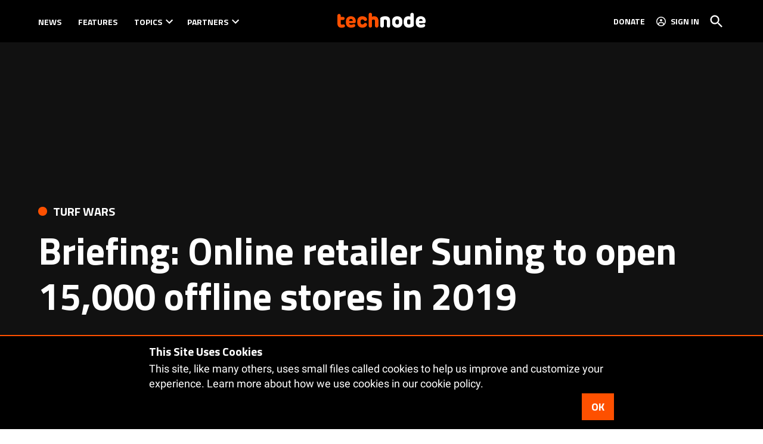

--- FILE ---
content_type: text/html; charset=UTF-8
request_url: https://technode.com/2019/01/16/online-retailer-suning-open-15000/
body_size: 36108
content:
<!doctype html>
<html lang="en-US">
<head>
	<meta charset="UTF-8" />
	<meta name="viewport" content="width=device-width, initial-scale=1" />
	<link rel="profile" href="https://gmpg.org/xfn/11" />
			<script id="wp-gdpr-cookie-notice-script-utils" type="text/javascript">
					( function( exports ) {
			function isGoogleBot() {
				return navigator.userAgent && (
					-1 !== navigator.userAgent.indexOf( 'Googlebot' ) ||
					-1 !== navigator.userAgent.indexOf( 'Speed Insights' ) ||
					-1 !== navigator.userAgent.indexOf( 'Chrome-Lighthouse' )
				);
			}

			function cookiesAccepted( cookieType ) {
				var cookieParts = ( '; ' + document.cookie ).split( '; wp_gdpr_cookie_preferences=' );
				var cookie      = 2 === cookieParts.length ? cookieParts.pop().split( ';' ).shift() : '';

				cookieType = cookieType || 'functional';

				if ( ! cookie.length ) {
					return false;
				}

				try {
					cookie = JSON.parse( decodeURIComponent( cookie ) );
				} catch ( error ) {
					return false;
				}

				if ( ! cookie.last_modified || cookie.last_modified < 1584405698) {
					return false;
				}

				if ( ! cookie[ cookieType ] ) {
					return false;
				}

				return true;
			}

			function onAcceptCookies( callback ) {
				document.addEventListener( 'wpGdprCookieNotice.acceptCookies', function() {
					callback( exports.wpGdprCookieNoticeUtils );
				});
			}

			function isNoticeActive() {
				if ( cookiesAccepted() ) {
					return false;
				}

				if ( isGoogleBot() ) {
					return false;
				}

				return true;
			}

			exports.wpGdprCookieNoticeUtils = {
				cookiesAccepted: cookiesAccepted,
				onAcceptCookies: onAcceptCookies,
				isNoticeActive: isNoticeActive
			};
		})( window );
				</script>
		<meta name='robots' content='index, follow, max-image-preview:large, max-snippet:-1, max-video-preview:-1' />
<link rel='preconnect' href='https://i0.wp.com' >
<script>window._wca = window._wca || [];</script>

	<!-- This site is optimized with the Yoast SEO plugin v26.6 - https://yoast.com/wordpress/plugins/seo/ -->
	<title>Briefing: Online retailer Suning to open 15,000 offline stores in 2019 &#183; TechNode</title><link rel="preload" href="https://i0.wp.com/technode.com/wp-content/uploads/2020/03/technode-logo-header.png?fit=295%2C96&amp;ssl=1" as="image" imagesrcset="https://i0.wp.com/technode.com/wp-content/uploads/2020/03/technode-logo-header.png?w=295&amp;ssl=1 295w, https://i0.wp.com/technode.com/wp-content/uploads/2020/03/technode-logo-header.png?fit=295%2C96&amp;ssl=1&amp;w=370 370w, https://i0.wp.com/technode.com/wp-content/uploads/2020/03/technode-logo-header.png?fit=295%2C96&amp;ssl=1&amp;w=400 400w" imagesizes="(max-width: 295px) 100vw, 295px" fetchpriority="high"><link rel="preload" href="https://i0.wp.com/technode.com/wp-content/uploads/2019/01/%E5%9B%BE%E7%89%87-1-3.png?fit=864%2C576&amp;ssl=1" as="image" fetchpriority="high"><style id="perfmatters-used-css">:root{--wcm-btn-color:#5c7676;--wcm-btn-hover-color:--wcm-btn-hover-color;}@-webkit-keyframes wcm-spinner{0%{-webkit-transform:rotate(0deg);transform:rotate(0deg);}to{-webkit-transform:rotate(1 turn);transform:rotate(1 turn);}}@keyframes wcm-spinner{0%{-webkit-transform:rotate(0deg);transform:rotate(0deg);}to{-webkit-transform:rotate(1 turn);transform:rotate(1 turn);}}#page{overflow:initial !important;}</style>
	<meta name="description" content="Founded by Zhang Jindong and his elder brother in 1990, Suning is China&#039;s largest omnichannel retailer." />
	<link rel="canonical" href="https://technode.com/2019/01/16/online-retailer-suning-open-15000/" />
	<meta property="og:locale" content="en_US" />
	<meta property="og:type" content="article" />
	<meta property="og:title" content="Briefing: Online retailer Suning to open 15,000 offline stores in 2019 &#183; TechNode" />
	<meta property="og:description" content="Founded by Zhang Jindong and his elder brother in 1990, Suning is China&#039;s largest omnichannel retailer." />
	<meta property="og:url" content="https://technode.com/2019/01/16/online-retailer-suning-open-15000/" />
	<meta property="og:site_name" content="TechNode" />
	<meta property="article:publisher" content="https://www.facebook.com/technodechina" />
	<meta property="article:published_time" content="2019-01-16T11:32:34+00:00" />
	<meta property="og:image" content="https://i0.wp.com/technode.com/wp-content/uploads/2019/01/图片-1-3.png?fit=864%2C576&ssl=1" />
	<meta property="og:image:width" content="864" />
	<meta property="og:image:height" content="576" />
	<meta property="og:image:type" content="image/png" />
	<meta name="author" content="Jill Shen" />
	<meta name="twitter:card" content="summary_large_image" />
	<meta name="twitter:creator" content="@technodechina" />
	<meta name="twitter:site" content="@technodechina" />
	<meta name="twitter:label1" content="Written by" />
	<meta name="twitter:data1" content="Jill Shen" />
	<meta name="twitter:label2" content="Est. reading time" />
	<meta name="twitter:data2" content="1 minute" />
	<script type="application/ld+json" class="yoast-schema-graph">{"@context":"https://schema.org","@graph":[{"@type":"Article","@id":"https://technode.com/2019/01/16/online-retailer-suning-open-15000/#article","isPartOf":{"@id":"https://technode.com/2019/01/16/online-retailer-suning-open-15000/"},"author":[{"@id":"https://technode.com/#/schema/person/732821f6c63e965ce9658330be189a26"}],"headline":"Briefing: Online retailer Suning to open 15,000 offline stores in 2019","datePublished":"2019-01-16T11:32:34+00:00","mainEntityOfPage":{"@id":"https://technode.com/2019/01/16/online-retailer-suning-open-15000/"},"wordCount":156,"commentCount":0,"publisher":{"@id":"https://technode.com/#organization"},"image":{"@id":"https://technode.com/2019/01/16/online-retailer-suning-open-15000/#primaryimage"},"thumbnailUrl":"https://i0.wp.com/technode.com/wp-content/uploads/2019/01/%E5%9B%BE%E7%89%87-1-3.png?fit=864%2C576&ssl=1","keywords":["Alibaba","E-commerce and New Retail","News","Suning"],"articleSection":["Turf Wars"],"inLanguage":"en-US","potentialAction":[{"@type":"CommentAction","name":"Comment","target":["https://technode.com/2019/01/16/online-retailer-suning-open-15000/#respond"]}]},{"@type":"WebPage","@id":"https://technode.com/2019/01/16/online-retailer-suning-open-15000/","url":"https://technode.com/2019/01/16/online-retailer-suning-open-15000/","name":"Briefing: Online retailer Suning to open 15,000 offline stores in 2019 &#183; TechNode","isPartOf":{"@id":"https://technode.com/#website"},"primaryImageOfPage":{"@id":"https://technode.com/2019/01/16/online-retailer-suning-open-15000/#primaryimage"},"image":{"@id":"https://technode.com/2019/01/16/online-retailer-suning-open-15000/#primaryimage"},"thumbnailUrl":"https://i0.wp.com/technode.com/wp-content/uploads/2019/01/%E5%9B%BE%E7%89%87-1-3.png?fit=864%2C576&ssl=1","datePublished":"2019-01-16T11:32:34+00:00","description":"Founded by Zhang Jindong and his elder brother in 1990, Suning is China's largest omnichannel retailer.","inLanguage":"en-US","potentialAction":[{"@type":"ReadAction","target":["https://technode.com/2019/01/16/online-retailer-suning-open-15000/"]}]},{"@type":"ImageObject","inLanguage":"en-US","@id":"https://technode.com/2019/01/16/online-retailer-suning-open-15000/#primaryimage","url":"https://i0.wp.com/technode.com/wp-content/uploads/2019/01/%E5%9B%BE%E7%89%87-1-3.png?fit=864%2C576&ssl=1","contentUrl":"https://i0.wp.com/technode.com/wp-content/uploads/2019/01/%E5%9B%BE%E7%89%87-1-3.png?fit=864%2C576&ssl=1","width":864,"height":576},{"@type":"WebSite","@id":"https://technode.com/#website","url":"https://technode.com/","name":"TechNode","description":"Latest news and trends about tech in China","publisher":{"@id":"https://technode.com/#organization"},"potentialAction":[{"@type":"SearchAction","target":{"@type":"EntryPoint","urlTemplate":"https://technode.com/?s={search_term_string}"},"query-input":{"@type":"PropertyValueSpecification","valueRequired":true,"valueName":"search_term_string"}}],"inLanguage":"en-US"},{"@type":"Organization","@id":"https://technode.com/#organization","name":"TechNode","url":"https://technode.com/","logo":{"@type":"ImageObject","inLanguage":"en-US","@id":"https://technode.com/#/schema/logo/image/","url":"https://i1.wp.com/technode.com/wp-content/uploads/2015/04/technode-logo-en.png?fit=1306%2C200&ssl=1","contentUrl":"https://i1.wp.com/technode.com/wp-content/uploads/2015/04/technode-logo-en.png?fit=1306%2C200&ssl=1","width":1306,"height":200,"caption":"TechNode"},"image":{"@id":"https://technode.com/#/schema/logo/image/"},"sameAs":["https://www.facebook.com/technodechina","https://x.com/technodechina","https://www.linkedin.com/company/technodechina","https://www.youtube.com/c/technodechina"]},{"@type":"Person","@id":"https://technode.com/#/schema/person/732821f6c63e965ce9658330be189a26","name":"Jill Shen","image":{"@type":"ImageObject","inLanguage":"en-US","@id":"https://technode.com/#/schema/person/image/e5efb5998c8656069ba44c23d1cf0f7c","url":"https://technode.com/wp-content/uploads/2020/04/1440953010188_share-96x96.jpg","contentUrl":"https://technode.com/wp-content/uploads/2020/04/1440953010188_share-96x96.jpg","caption":"Jill Shen"},"description":"Jill Shen was TechNode's auto tech reporter until August 2025. She currently covers Chinese AI and EV as a freelancer. Connect with her via e-mail: jill_shen_sh@icloud.com or Twitter: @jill_shen_sh","url":"https://technode.com/author/jillshen/"}]}</script>
	<!-- / Yoast SEO plugin. -->


<link rel='dns-prefetch' href='//stats.wp.com' />
<link rel='dns-prefetch' href='//cdn.parsely.com' />
<link rel='dns-prefetch' href='//www.googletagmanager.com' />

<link rel='dns-prefetch' href='//v0.wordpress.com' />
<link rel='dns-prefetch' href='//jetpack.wordpress.com' />
<link rel='dns-prefetch' href='//s0.wp.com' />
<link rel='dns-prefetch' href='//public-api.wordpress.com' />
<link rel='dns-prefetch' href='//0.gravatar.com' />
<link rel='dns-prefetch' href='//1.gravatar.com' />
<link rel='dns-prefetch' href='//2.gravatar.com' />
<link rel='preconnect' href='//c0.wp.com' />
<link rel='preconnect' href='//i0.wp.com' />
<link rel="alternate" type="application/rss+xml" title="TechNode &raquo; Feed" href="https://technode.com/feed/" />
<link rel="alternate" type="application/rss+xml" title="TechNode &raquo; Comments Feed" href="https://technode.com/comments/feed/" />
<link rel="alternate" type="application/rss+xml" title="TechNode &raquo; Briefing: Online retailer Suning to open 15,000 offline stores in 2019 Comments Feed" href="https://technode.com/2019/01/16/online-retailer-suning-open-15000/feed/" />
<link rel="alternate" title="oEmbed (JSON)" type="application/json+oembed" href="https://technode.com/wp-json/oembed/1.0/embed?url=https%3A%2F%2Ftechnode.com%2F2019%2F01%2F16%2Fonline-retailer-suning-open-15000%2F" />
<link rel="alternate" title="oEmbed (XML)" type="text/xml+oembed" href="https://technode.com/wp-json/oembed/1.0/embed?url=https%3A%2F%2Ftechnode.com%2F2019%2F01%2F16%2Fonline-retailer-suning-open-15000%2F&#038;format=xml" />
<style id='wp-img-auto-sizes-contain-inline-css'>img:is([sizes=auto i],[sizes^="auto," i]){contain-intrinsic-size:3000px 1500px}</style>
<link rel="stylesheet" id="jetpack_related-posts-css" media="all" data-pmdelayedstyle="https://technode.com/wp-content/plugins/jetpack/modules/related-posts/related-posts.css?ver=20240116">
<style id='wp-block-library-inline-css'>:root{--wp-block-synced-color:#7a00df;--wp-block-synced-color--rgb:122,0,223;--wp-bound-block-color:var(--wp-block-synced-color);--wp-editor-canvas-background:#ddd;--wp-admin-theme-color:#007cba;--wp-admin-theme-color--rgb:0,124,186;--wp-admin-theme-color-darker-10:#006ba1;--wp-admin-theme-color-darker-10--rgb:0,107,160.5;--wp-admin-theme-color-darker-20:#005a87;--wp-admin-theme-color-darker-20--rgb:0,90,135;--wp-admin-border-width-focus:2px}@media (min-resolution:192dpi){:root{--wp-admin-border-width-focus:1.5px}}.wp-element-button{cursor:pointer}:root .has-very-light-gray-background-color{background-color:#eee}:root .has-very-dark-gray-background-color{background-color:#313131}:root .has-very-light-gray-color{color:#eee}:root .has-very-dark-gray-color{color:#313131}:root .has-vivid-green-cyan-to-vivid-cyan-blue-gradient-background{background:linear-gradient(135deg,#00d084,#0693e3)}:root .has-purple-crush-gradient-background{background:linear-gradient(135deg,#34e2e4,#4721fb 50%,#ab1dfe)}:root .has-hazy-dawn-gradient-background{background:linear-gradient(135deg,#faaca8,#dad0ec)}:root .has-subdued-olive-gradient-background{background:linear-gradient(135deg,#fafae1,#67a671)}:root .has-atomic-cream-gradient-background{background:linear-gradient(135deg,#fdd79a,#004a59)}:root .has-nightshade-gradient-background{background:linear-gradient(135deg,#330968,#31cdcf)}:root .has-midnight-gradient-background{background:linear-gradient(135deg,#020381,#2874fc)}:root{--wp--preset--font-size--normal:16px;--wp--preset--font-size--huge:42px}.has-regular-font-size{font-size:1em}.has-larger-font-size{font-size:2.625em}.has-normal-font-size{font-size:var(--wp--preset--font-size--normal)}.has-huge-font-size{font-size:var(--wp--preset--font-size--huge)}.has-text-align-center{text-align:center}.has-text-align-left{text-align:left}.has-text-align-right{text-align:right}.has-fit-text{white-space:nowrap!important}#end-resizable-editor-section{display:none}.aligncenter{clear:both}.items-justified-left{justify-content:flex-start}.items-justified-center{justify-content:center}.items-justified-right{justify-content:flex-end}.items-justified-space-between{justify-content:space-between}.screen-reader-text{border:0;clip-path:inset(50%);height:1px;margin:-1px;overflow:hidden;padding:0;position:absolute;width:1px;word-wrap:normal!important}.screen-reader-text:focus{background-color:#ddd;clip-path:none;color:#444;display:block;font-size:1em;height:auto;left:5px;line-height:normal;padding:15px 23px 14px;text-decoration:none;top:5px;width:auto;z-index:100000}html :where(.has-border-color){border-style:solid}html :where([style*=border-top-color]){border-top-style:solid}html :where([style*=border-right-color]){border-right-style:solid}html :where([style*=border-bottom-color]){border-bottom-style:solid}html :where([style*=border-left-color]){border-left-style:solid}html :where([style*=border-width]){border-style:solid}html :where([style*=border-top-width]){border-top-style:solid}html :where([style*=border-right-width]){border-right-style:solid}html :where([style*=border-bottom-width]){border-bottom-style:solid}html :where([style*=border-left-width]){border-left-style:solid}html :where(img[class*=wp-image-]){height:auto;max-width:100%}:where(figure){margin:0 0 1em}html :where(.is-position-sticky){--wp-admin--admin-bar--position-offset:var(--wp-admin--admin-bar--height,0px)}@media screen and (max-width:600px){html :where(.is-position-sticky){--wp-admin--admin-bar--position-offset:0px}}</style><style id='wp-block-heading-inline-css'>h1:where(.wp-block-heading).has-background,h2:where(.wp-block-heading).has-background,h3:where(.wp-block-heading).has-background,h4:where(.wp-block-heading).has-background,h5:where(.wp-block-heading).has-background,h6:where(.wp-block-heading).has-background{padding:1.25em 2.375em}h1.has-text-align-left[style*=writing-mode]:where([style*=vertical-lr]),h1.has-text-align-right[style*=writing-mode]:where([style*=vertical-rl]),h2.has-text-align-left[style*=writing-mode]:where([style*=vertical-lr]),h2.has-text-align-right[style*=writing-mode]:where([style*=vertical-rl]),h3.has-text-align-left[style*=writing-mode]:where([style*=vertical-lr]),h3.has-text-align-right[style*=writing-mode]:where([style*=vertical-rl]),h4.has-text-align-left[style*=writing-mode]:where([style*=vertical-lr]),h4.has-text-align-right[style*=writing-mode]:where([style*=vertical-rl]),h5.has-text-align-left[style*=writing-mode]:where([style*=vertical-lr]),h5.has-text-align-right[style*=writing-mode]:where([style*=vertical-rl]),h6.has-text-align-left[style*=writing-mode]:where([style*=vertical-lr]),h6.has-text-align-right[style*=writing-mode]:where([style*=vertical-rl]){rotate:180deg}</style>
<style id='wp-block-paragraph-inline-css'>.is-small-text{font-size:.875em}.is-regular-text{font-size:1em}.is-large-text{font-size:2.25em}.is-larger-text{font-size:3em}.has-drop-cap:not(:focus):first-letter{float:left;font-size:8.4em;font-style:normal;font-weight:100;line-height:.68;margin:.05em .1em 0 0;text-transform:uppercase}body.rtl .has-drop-cap:not(:focus):first-letter{float:none;margin-left:.1em}p.has-drop-cap.has-background{overflow:hidden}:root :where(p.has-background){padding:1.25em 2.375em}:where(p.has-text-color:not(.has-link-color)) a{color:inherit}p.has-text-align-left[style*="writing-mode:vertical-lr"],p.has-text-align-right[style*="writing-mode:vertical-rl"]{rotate:180deg}</style>
<style id='wp-block-separator-inline-css'>@charset "UTF-8";.wp-block-separator{border:none;border-top:2px solid}:root :where(.wp-block-separator.is-style-dots){height:auto;line-height:1;text-align:center}:root :where(.wp-block-separator.is-style-dots):before{color:currentColor;content:"···";font-family:serif;font-size:1.5em;letter-spacing:2em;padding-left:2em}.wp-block-separator.is-style-dots{background:none!important;border:none!important}</style>
<style id='wp-block-separator-theme-inline-css'>.wp-block-separator.has-css-opacity{opacity:.4}.wp-block-separator{border:none;border-bottom:2px solid;margin-left:auto;margin-right:auto}.wp-block-separator.has-alpha-channel-opacity{opacity:1}.wp-block-separator:not(.is-style-wide):not(.is-style-dots){width:100px}.wp-block-separator.has-background:not(.is-style-dots){border-bottom:none;height:1px}.wp-block-separator.has-background:not(.is-style-wide):not(.is-style-dots){height:2px}</style>
<style id='global-styles-inline-css'>:root{--wp--preset--aspect-ratio--square: 1;--wp--preset--aspect-ratio--4-3: 4/3;--wp--preset--aspect-ratio--3-4: 3/4;--wp--preset--aspect-ratio--3-2: 3/2;--wp--preset--aspect-ratio--2-3: 2/3;--wp--preset--aspect-ratio--16-9: 16/9;--wp--preset--aspect-ratio--9-16: 9/16;--wp--preset--color--black: #000000;--wp--preset--color--cyan-bluish-gray: #abb8c3;--wp--preset--color--white: #FFFFFF;--wp--preset--color--pale-pink: #f78da7;--wp--preset--color--vivid-red: #cf2e2e;--wp--preset--color--luminous-vivid-orange: #ff6900;--wp--preset--color--luminous-vivid-amber: #fcb900;--wp--preset--color--light-green-cyan: #7bdcb5;--wp--preset--color--vivid-green-cyan: #00d084;--wp--preset--color--pale-cyan-blue: #8ed1fc;--wp--preset--color--vivid-cyan-blue: #0693e3;--wp--preset--color--vivid-purple: #9b51e0;--wp--preset--color--primary: #fd5000;--wp--preset--color--primary-variation: #d52800;--wp--preset--color--secondary: #222222;--wp--preset--color--secondary-variation: #000000;--wp--preset--color--dark-gray: #111111;--wp--preset--color--medium-gray: #767676;--wp--preset--color--light-gray: #EEEEEE;--wp--preset--gradient--vivid-cyan-blue-to-vivid-purple: linear-gradient(135deg,rgb(6,147,227) 0%,rgb(155,81,224) 100%);--wp--preset--gradient--light-green-cyan-to-vivid-green-cyan: linear-gradient(135deg,rgb(122,220,180) 0%,rgb(0,208,130) 100%);--wp--preset--gradient--luminous-vivid-amber-to-luminous-vivid-orange: linear-gradient(135deg,rgb(252,185,0) 0%,rgb(255,105,0) 100%);--wp--preset--gradient--luminous-vivid-orange-to-vivid-red: linear-gradient(135deg,rgb(255,105,0) 0%,rgb(207,46,46) 100%);--wp--preset--gradient--very-light-gray-to-cyan-bluish-gray: linear-gradient(135deg,rgb(238,238,238) 0%,rgb(169,184,195) 100%);--wp--preset--gradient--cool-to-warm-spectrum: linear-gradient(135deg,rgb(74,234,220) 0%,rgb(151,120,209) 20%,rgb(207,42,186) 40%,rgb(238,44,130) 60%,rgb(251,105,98) 80%,rgb(254,248,76) 100%);--wp--preset--gradient--blush-light-purple: linear-gradient(135deg,rgb(255,206,236) 0%,rgb(152,150,240) 100%);--wp--preset--gradient--blush-bordeaux: linear-gradient(135deg,rgb(254,205,165) 0%,rgb(254,45,45) 50%,rgb(107,0,62) 100%);--wp--preset--gradient--luminous-dusk: linear-gradient(135deg,rgb(255,203,112) 0%,rgb(199,81,192) 50%,rgb(65,88,208) 100%);--wp--preset--gradient--pale-ocean: linear-gradient(135deg,rgb(255,245,203) 0%,rgb(182,227,212) 50%,rgb(51,167,181) 100%);--wp--preset--gradient--electric-grass: linear-gradient(135deg,rgb(202,248,128) 0%,rgb(113,206,126) 100%);--wp--preset--gradient--midnight: linear-gradient(135deg,rgb(2,3,129) 0%,rgb(40,116,252) 100%);--wp--preset--gradient--grad-1: linear-gradient( 135deg,rgb( 253,80,0) 0%,rgb( 213,40,0) 100% );--wp--preset--gradient--grad-2: linear-gradient( 135deg,rgb( 34,34,34) 0%,rgb( 0,0,0) 100% );--wp--preset--gradient--grad-3: linear-gradient( 135deg,rgb( 17,17,17 ) 0%,rgb( 85,85,85 ) 100% );--wp--preset--gradient--grad-4: linear-gradient( 135deg,rgb( 68,68,68 ) 0%,rgb( 136,136,136 ) 100% );--wp--preset--gradient--grad-5: linear-gradient( 135deg,rgb( 119,119,119 ) 0%,rgb( 221,221,221 ) 100% );--wp--preset--gradient--grad-6: linear-gradient( 135deg,rgb( 221,221,221 ) 0%,rgb( 255,255,255 ) 100% );--wp--preset--font-size--small: 16px;--wp--preset--font-size--medium: 20px;--wp--preset--font-size--large: 36px;--wp--preset--font-size--x-large: 42px;--wp--preset--font-size--normal: 20px;--wp--preset--font-size--huge: 44px;--wp--preset--spacing--20: 0.44rem;--wp--preset--spacing--30: 0.67rem;--wp--preset--spacing--40: 1rem;--wp--preset--spacing--50: 1.5rem;--wp--preset--spacing--60: 2.25rem;--wp--preset--spacing--70: 3.38rem;--wp--preset--spacing--80: 5.06rem;--wp--preset--shadow--natural: 6px 6px 9px rgba(0,0,0,0.2);--wp--preset--shadow--deep: 12px 12px 50px rgba(0,0,0,0.4);--wp--preset--shadow--sharp: 6px 6px 0px rgba(0,0,0,0.2);--wp--preset--shadow--outlined: 6px 6px 0px -3px rgb(255,255,255),6px 6px rgb(0,0,0);--wp--preset--shadow--crisp: 6px 6px 0px rgb(0,0,0);}:where(.is-layout-flex){gap: 0.5em;}:where(.is-layout-grid){gap: 0.5em;}body .is-layout-flex{display: flex;}.is-layout-flex{flex-wrap: wrap;align-items: center;}.is-layout-flex > :is(*,div){margin: 0;}body .is-layout-grid{display: grid;}.is-layout-grid > :is(*,div){margin: 0;}:where(.wp-block-columns.is-layout-flex){gap: 2em;}:where(.wp-block-columns.is-layout-grid){gap: 2em;}:where(.wp-block-post-template.is-layout-flex){gap: 1.25em;}:where(.wp-block-post-template.is-layout-grid){gap: 1.25em;}.has-black-color{color: var(--wp--preset--color--black) !important;}.has-cyan-bluish-gray-color{color: var(--wp--preset--color--cyan-bluish-gray) !important;}.has-white-color{color: var(--wp--preset--color--white) !important;}.has-pale-pink-color{color: var(--wp--preset--color--pale-pink) !important;}.has-vivid-red-color{color: var(--wp--preset--color--vivid-red) !important;}.has-luminous-vivid-orange-color{color: var(--wp--preset--color--luminous-vivid-orange) !important;}.has-luminous-vivid-amber-color{color: var(--wp--preset--color--luminous-vivid-amber) !important;}.has-light-green-cyan-color{color: var(--wp--preset--color--light-green-cyan) !important;}.has-vivid-green-cyan-color{color: var(--wp--preset--color--vivid-green-cyan) !important;}.has-pale-cyan-blue-color{color: var(--wp--preset--color--pale-cyan-blue) !important;}.has-vivid-cyan-blue-color{color: var(--wp--preset--color--vivid-cyan-blue) !important;}.has-vivid-purple-color{color: var(--wp--preset--color--vivid-purple) !important;}.has-black-background-color{background-color: var(--wp--preset--color--black) !important;}.has-cyan-bluish-gray-background-color{background-color: var(--wp--preset--color--cyan-bluish-gray) !important;}.has-white-background-color{background-color: var(--wp--preset--color--white) !important;}.has-pale-pink-background-color{background-color: var(--wp--preset--color--pale-pink) !important;}.has-vivid-red-background-color{background-color: var(--wp--preset--color--vivid-red) !important;}.has-luminous-vivid-orange-background-color{background-color: var(--wp--preset--color--luminous-vivid-orange) !important;}.has-luminous-vivid-amber-background-color{background-color: var(--wp--preset--color--luminous-vivid-amber) !important;}.has-light-green-cyan-background-color{background-color: var(--wp--preset--color--light-green-cyan) !important;}.has-vivid-green-cyan-background-color{background-color: var(--wp--preset--color--vivid-green-cyan) !important;}.has-pale-cyan-blue-background-color{background-color: var(--wp--preset--color--pale-cyan-blue) !important;}.has-vivid-cyan-blue-background-color{background-color: var(--wp--preset--color--vivid-cyan-blue) !important;}.has-vivid-purple-background-color{background-color: var(--wp--preset--color--vivid-purple) !important;}.has-black-border-color{border-color: var(--wp--preset--color--black) !important;}.has-cyan-bluish-gray-border-color{border-color: var(--wp--preset--color--cyan-bluish-gray) !important;}.has-white-border-color{border-color: var(--wp--preset--color--white) !important;}.has-pale-pink-border-color{border-color: var(--wp--preset--color--pale-pink) !important;}.has-vivid-red-border-color{border-color: var(--wp--preset--color--vivid-red) !important;}.has-luminous-vivid-orange-border-color{border-color: var(--wp--preset--color--luminous-vivid-orange) !important;}.has-luminous-vivid-amber-border-color{border-color: var(--wp--preset--color--luminous-vivid-amber) !important;}.has-light-green-cyan-border-color{border-color: var(--wp--preset--color--light-green-cyan) !important;}.has-vivid-green-cyan-border-color{border-color: var(--wp--preset--color--vivid-green-cyan) !important;}.has-pale-cyan-blue-border-color{border-color: var(--wp--preset--color--pale-cyan-blue) !important;}.has-vivid-cyan-blue-border-color{border-color: var(--wp--preset--color--vivid-cyan-blue) !important;}.has-vivid-purple-border-color{border-color: var(--wp--preset--color--vivid-purple) !important;}.has-vivid-cyan-blue-to-vivid-purple-gradient-background{background: var(--wp--preset--gradient--vivid-cyan-blue-to-vivid-purple) !important;}.has-light-green-cyan-to-vivid-green-cyan-gradient-background{background: var(--wp--preset--gradient--light-green-cyan-to-vivid-green-cyan) !important;}.has-luminous-vivid-amber-to-luminous-vivid-orange-gradient-background{background: var(--wp--preset--gradient--luminous-vivid-amber-to-luminous-vivid-orange) !important;}.has-luminous-vivid-orange-to-vivid-red-gradient-background{background: var(--wp--preset--gradient--luminous-vivid-orange-to-vivid-red) !important;}.has-very-light-gray-to-cyan-bluish-gray-gradient-background{background: var(--wp--preset--gradient--very-light-gray-to-cyan-bluish-gray) !important;}.has-cool-to-warm-spectrum-gradient-background{background: var(--wp--preset--gradient--cool-to-warm-spectrum) !important;}.has-blush-light-purple-gradient-background{background: var(--wp--preset--gradient--blush-light-purple) !important;}.has-blush-bordeaux-gradient-background{background: var(--wp--preset--gradient--blush-bordeaux) !important;}.has-luminous-dusk-gradient-background{background: var(--wp--preset--gradient--luminous-dusk) !important;}.has-pale-ocean-gradient-background{background: var(--wp--preset--gradient--pale-ocean) !important;}.has-electric-grass-gradient-background{background: var(--wp--preset--gradient--electric-grass) !important;}.has-midnight-gradient-background{background: var(--wp--preset--gradient--midnight) !important;}.has-small-font-size{font-size: var(--wp--preset--font-size--small) !important;}.has-medium-font-size{font-size: var(--wp--preset--font-size--medium) !important;}.has-large-font-size{font-size: var(--wp--preset--font-size--large) !important;}.has-x-large-font-size{font-size: var(--wp--preset--font-size--x-large) !important;}</style>

<style id='classic-theme-styles-inline-css'>.wp-block-button__link{color:#fff;background-color:#32373c;border-radius:9999px;box-shadow:none;text-decoration:none;padding:calc(.667em + 2px) calc(1.333em + 2px);font-size:1.125em}.wp-block-file__button{background:#32373c;color:#fff;text-decoration:none}</style>
<link rel="stylesheet" id="newspack-ads-media-kit-frontend-css" media="all" data-pmdelayedstyle="https://technode.com/wp-content/plugins/newspack-ads/dist/media-kit-frontend.css?ver=1764006601">
<link rel="stylesheet" id="newspack-ads-frontend-css" media="all" data-pmdelayedstyle="https://technode.com/wp-content/plugins/newspack-ads/includes/../dist/frontend.css?ver=33bf52d469a9bc142086">
<link rel='stylesheet' id='newspack-blocks-block-styles-stylesheet-css' href='https://technode.com/wp-content/plugins/newspack-blocks/dist/block_styles.css?ver=4.19.0' media='all' />
<link rel="stylesheet" id="foundation-events-styles-css" media="all" data-pmdelayedstyle="https://technode.com/wp-content/plugins/newspack-manager/includes/foundation/events/styles.css?ver=1765982946">
<link rel="stylesheet" id="foundation-locations-styles-css" media="all" data-pmdelayedstyle="https://technode.com/wp-content/plugins/newspack-manager/includes/foundation/locations/styles.css?ver=1765982946">
<link rel="stylesheet" id="foundation-movies-styles-css" media="all" data-pmdelayedstyle="https://technode.com/wp-content/plugins/newspack-manager/includes/foundation/movies/styles.css?ver=1765982946">
<link rel='stylesheet' id='newspack-newsletters-subscriptions-css' href='https://technode.com/wp-content/plugins/newspack-newsletters/includes/../dist/subscriptions.css?ver=1766009750' media='all' />
<link rel='stylesheet' id='wp-components-css' href='https://c0.wp.com/c/6.9/wp-includes/css/dist/components/style.min.css' media='all' />
<link rel='stylesheet' id='newspack-commons-css' href='https://technode.com/wp-content/plugins/newspack-plugin/dist/commons.css?ver=6.27.4' media='all' />
<link rel='stylesheet' id='newspack-reader-auth-css' href='https://technode.com/wp-content/plugins/newspack-plugin/dist/reader-auth.css?ver=6.27.4' media='all' />
<link rel='stylesheet' id='newspack-recaptcha-css' href='https://technode.com/wp-content/plugins/newspack-plugin/dist/other-scripts/recaptcha.css?ver=6.27.4' media='all' />
<link rel='stylesheet' id='newspack-reader-registration-block-css' href='https://technode.com/wp-content/plugins/newspack-plugin/dist/reader-registration-block.css?ver=6.27.4' media='all' />
<link rel='stylesheet' id='newspack-corrections-single-css' href='https://technode.com/wp-content/plugins/newspack-plugin/dist/other-scripts/corrections.css?ver=6.27.4' media='all' />
<link rel='stylesheet' id='newspack-content_gate-block-patterns-css' href='https://technode.com/wp-content/plugins/newspack-plugin/dist/content-gate-block-patterns.css?ver=6.27.4' media='all' />
<link rel='stylesheet' id='newspack-ui-css' href='https://technode.com/wp-content/plugins/newspack-plugin/dist/newspack-ui.css?ver=6.27.4' media='all' />
<link rel='stylesheet' id='newspack-popups-view-css' href='https://technode.com/wp-content/plugins/newspack-popups/includes/../dist/view.css?ver=1765202952' media='all' />
<link rel="stylesheet" id="jetpack-instant-search-css" media="all" data-pmdelayedstyle="https://technode.com/wp-content/plugins/jetpack/jetpack_vendor/automattic/jetpack-search/build/instant-search/jp-search.chunk-main-payload.css?minify=false&#038;ver=62e24c826fcd11ccbe81">
<link rel="stylesheet" id="wc-memberships-frontend-css" media="all" data-pmdelayedstyle="https://technode.com/wp-content/plugins/woocommerce-memberships/assets/css/frontend/wc-memberships-frontend.min.css?ver=1.27.4">
<link rel='stylesheet' id='newspack-style-css' href='https://technode.com/wp-content/themes/newspack-scott/style.css?ver=2.15.3' media='all' />
<link rel='stylesheet' id='newspack-print-style-css' href='https://technode.com/wp-content/themes/newspack-theme/styles/print.css?ver=2.15.3' media='print' />
<link rel='stylesheet' id='newspack-font-import-css' href='https://technode.com/wp-content/cache/perfmatters/technode.com/fonts/d69f752233d7.google-fonts.min.css' media='all' />
<link rel='stylesheet' id='newspack-font-alternative-import-css' href='https://technode.com/wp-content/cache/perfmatters/technode.com/fonts/57494854ccb4.google-fonts.min.css' media='all' />
<link rel="stylesheet" id="enr-frontend-css" media="all" data-pmdelayedstyle="https://technode.com/wp-content/plugins/enhancer-for-woocommerce-subscriptions/assets/css/frontend.css?ver=3.4">
<link rel="stylesheet" id="woocommerce-nyp-css" media="all" data-pmdelayedstyle="https://technode.com/wp-content/plugins/woocommerce-name-your-price/assets/css/frontend/name-your-price.min.css?ver=3.7.0">
<link rel='stylesheet' id='sharedaddy-css' href='https://technode.com/wp-content/plugins/jetpack/modules/sharedaddy/sharing.css?ver=15.4-a.5' media='all' />
<link rel='stylesheet' id='social-logos-css' href='https://technode.com/wp-content/plugins/jetpack/_inc/social-logos/social-logos.min.css?ver=15.4-a.5' media='all' />
<script id="jetpack_related-posts-js-extra" type="pmdelayedscript" data-cfasync="false" data-no-optimize="1" data-no-defer="1" data-no-minify="1">
var related_posts_js_options = {"post_heading":"h4"};
//# sourceURL=jetpack_related-posts-js-extra
</script>
<script src="https://technode.com/wp-content/plugins/jetpack/_inc/build/related-posts/related-posts.min.js?ver=20240116" id="jetpack_related-posts-js" type="pmdelayedscript" data-cfasync="false" data-no-optimize="1" data-no-defer="1" data-no-minify="1"></script>
<script src="https://www.google.com/recaptcha/api.js?render=6Lf82cUhAAAAAAYnqjvzstnKscR5rrrCFloED7XR" id="newspack-recaptcha-api-js" type="pmdelayedscript" data-cfasync="false" data-no-optimize="1" data-no-defer="1" data-no-minify="1"></script>
<script src="https://c0.wp.com/c/6.9/wp-includes/js/jquery/jquery.min.js" id="jquery-core-js"></script>
<script src="https://c0.wp.com/c/6.9/wp-includes/js/jquery/jquery-migrate.min.js" id="jquery-migrate-js"></script>
<script src="https://stats.wp.com/s-202601.js" id="woocommerce-analytics-js" defer data-wp-strategy="defer" type="pmdelayedscript" data-cfasync="false" data-no-optimize="1" data-no-defer="1" data-no-minify="1"></script>
<script id="enr-frontend-js-extra">
var enr_frontend_params = {"ajax_url":"https://technode.com/wp-admin/admin-ajax.php","is_switch_request":"","subscribe_now_nonce":"8c39781ef8","subscribe_now_button_text":"Donate","single_add_to_cart_text":"Add to cart","hide_variable_limited_notice":""};
//# sourceURL=enr-frontend-js-extra
</script>
<script src="https://technode.com/wp-content/plugins/enhancer-for-woocommerce-subscriptions/assets/js/frontend.js?ver=3.4" id="enr-frontend-js" defer></script>

<!-- Google tag (gtag.js) snippet added by Site Kit -->
<!-- Google Analytics snippet added by Site Kit -->
<script src="https://www.googletagmanager.com/gtag/js?id=G-JRL1WK0ZCL" id="google_gtagjs-js" async type="pmdelayedscript" data-cfasync="false" data-no-optimize="1" data-no-defer="1" data-no-minify="1"></script>
<script id="google_gtagjs-js-after" type="pmdelayedscript" data-cfasync="false" data-no-optimize="1" data-no-defer="1" data-no-minify="1">
window.dataLayer = window.dataLayer || [];function gtag(){dataLayer.push(arguments);}
gtag("set","linker",{"domains":["technode.com"]});
gtag("js", new Date());
gtag("set", "developer_id.dZTNiMT", true);
gtag("config", "G-JRL1WK0ZCL", {"transport_type":"beacon"});
//# sourceURL=google_gtagjs-js-after
</script>
<link rel="https://api.w.org/" href="https://technode.com/wp-json/" /><link rel="alternate" title="JSON" type="application/json" href="https://technode.com/wp-json/wp/v2/posts/93161" /><link rel="EditURI" type="application/rsd+xml" title="RSD" href="https://technode.com/xmlrpc.php?rsd" />

<link rel='shortlink' href='https://wp.me/p1pyI3-oeB' />
		<!-- Custom Logo: hide header text -->
		<style id="custom-logo-css">.site-title{position: absolute;clip-path: inset(50%);}</style>
		<meta name="generator" content="Site Kit by Google 1.168.0" />			<script data-amp-plus-allowed>
				if ('serviceWorker' in navigator && navigator.serviceWorker.controller) {
					navigator.serviceWorker.controller.postMessage('newspack-reset-request-count');
					navigator.serviceWorker.controller.postMessage('newspack-nonce-48e11b8ee8');
					navigator.serviceWorker.controller.postMessage('newspack-version-1');
				}
			</script>
				<link rel="manifest" href="https://technode.com/wp-json/wp/v2/web-app-manifest">
					<meta name="theme-color" content="#fff">
								<meta name="apple-mobile-web-app-capable" content="yes">
				<meta name="mobile-web-app-capable" content="yes">

				<link rel="apple-touch-startup-image" href="https://i0.wp.com/technode.com/wp-content/uploads/2020/03/cropped-cropped-technode-icon-2020_512x512-1.png?fit=192%2C192&#038;ssl=1">

				<meta name="apple-mobile-web-app-title" content="TechNode">
		<meta name="application-name" content="TechNode">
			<style>img#wpstats{display:none}</style>
		<script type="application/ld+json" class="wp-parsely-metadata">{"@context":"https:\/\/schema.org","@type":"NewsArticle","headline":"Briefing: Online retailer Suning to open 15,000 offline stores in 2019","url":"http:\/\/technode.com\/2019\/01\/16\/online-retailer-suning-open-15000\/","mainEntityOfPage":{"@type":"WebPage","@id":"http:\/\/technode.com\/2019\/01\/16\/online-retailer-suning-open-15000\/"},"thumbnailUrl":"https:\/\/i0.wp.com\/technode.com\/wp-content\/uploads\/2019\/01\/%E5%9B%BE%E7%89%87-1-3.png?resize=300%2C300&ssl=1","image":{"@type":"ImageObject","url":"https:\/\/i0.wp.com\/technode.com\/wp-content\/uploads\/2019\/01\/%E5%9B%BE%E7%89%87-1-3.png?fit=864%2C576&ssl=1"},"articleSection":"Turf Wars","author":[{"@type":"Person","name":"Jill Shen"}],"creator":["Jill Shen"],"publisher":{"@type":"Organization","name":"TechNode","logo":""},"keywords":["alibaba","e-commerce and new retail","news","suning"],"dateCreated":"2019-01-16T11:32:34Z","datePublished":"2019-01-16T11:32:34Z","dateModified":"2019-01-16T11:32:34Z"}</script>
	<style type="text/css" id="custom-theme-colors-scott">.mobile-sidebar .article-section-title::before,.mobile-sidebar .accent-header::before{background-color: #000000;}.h-sb .middle-header-contain{background-color: #000000;}.h-sb .top-header-contain{background-color: #000000;border-bottom-color: #000000;}.h-sb .site-header,.h-sb .site-title,.h-sb .site-title a:link,.h-sb .site-title a:visited,.h-sb .site-description,.h-sb.h-sh .nav1 .main-menu > li,.h-sb.h-sh .nav1 ul.main-menu > li > a,.h-sb.h-sh .nav1 ul.main-menu > li > a:hover,.h-sb .top-header-contain,.h-sb .middle-header-contain{color: white;}</style>
	
	<style type="text/css" id="custom-theme-fonts-scott">.accent-header:not(.widget-title),.article-section-title,.page-title,#secondary .widget-title,.author-bio .accent-header span,#colophon .widget-title,#colophon .widgettitle,#secondary .widgettitle{text-transform: uppercase;}</style>


	<style type="text/css" id="custom-theme-colors">:root{--newspack-theme-color-primary: #fd5000;--newspack-theme-color-primary-variation: #df3200;--newspack-theme-color-secondary: #222222 !important;--newspack-theme-color-secondary-variation: #000000;--newspack-theme-color-primary-darken-5: #f84b00;--newspack-theme-color-primary-darken-10: #f34600;--newspack-theme-color-primary-against-white: dimgray;--newspack-theme-color-secondary-against-white: #222222;--newspack-theme-color-primary-variation-against-white: #df3200;--newspack-theme-color-secondary-variation-against-white: #000000;--newspack-theme-color-against-primary: black;--newspack-theme-color-against-secondary: white;}input[type="checkbox"]::before{background-image: url("data:image/svg+xml,%3Csvg xmlns='http://www.w3.org/2000/svg' viewBox='0 0 24 24' width='24' height='24'%3E%3Cpath d='M16.7 7.1l-6.3 8.5-3.3-2.5-.9 1.2 4.5 3.4L17.9 8z' fill='white'%3E%3C/path%3E%3C/svg%3E");}.mobile-sidebar{background: #000000;}.mobile-sidebar,.mobile-sidebar button:hover,.mobile-sidebar a,.mobile-sidebar a:visited,.mobile-sidebar .nav1 .sub-menu > li > a,.mobile-sidebar .nav1 ul.main-menu > li > a,.mobile-sidebar .nav3 a{color: white;}</style>
		<style type="text/css" id="newspack-theme-colors-variables">:root{--newspack-primary-color: #fd5000;--newspack-secondary-color: #222222;--newspack-cta-color: #dd3333;--newspack-header-color: #000000;--newspack-primary-menu-color:;--newspack-primary-contrast-color: black;--newspack-secondary-contrast-color: white;--newspack-cta-contrast-color: white;--newspack-header-contrast-color: white;--newspack-primary-menu-contrast-color: white;}</style>
	
	<style type="text/css" id="custom-theme-fonts">:root{--newspack-theme-font-heading: "Titillium Web";}:root{--newspack-theme-font-body: "Roboto";}.tags-links span:first-child,.cat-links,.page-title,.highlight-menu .menu-label{text-transform: uppercase;}</style>

		<noscript><style>.woocommerce-product-gallery{opacity: 1 !important;}</style></noscript>
	<script src="https://technode.com/wp-content/plugins/perfmatters/vendor/fastclick/pmfastclick.min.js" defer></script><script>"addEventListener"in document&&document.addEventListener("DOMContentLoaded",function(){FastClick.attach(document.body)},!1);</script><script>function perfmatters_check_cart_fragments(){if(null!==document.getElementById("perfmatters-cart-fragments"))return!1;if(document.cookie.match("(^|;) ?woocommerce_cart_hash=([^;]*)(;|$)")){var e=document.createElement("script");e.id="perfmatters-cart-fragments",e.src="https://technode.com/wp-content/plugins/woocommerce/assets/js/frontend/cart-fragments.min.js",e.async=!0,document.head.appendChild(e)}}perfmatters_check_cart_fragments(),document.addEventListener("click",function(){setTimeout(perfmatters_check_cart_fragments,1e3)});</script><link rel="icon" href="https://technode.com/wp-content/uploads/2020/03/cropped-cropped-technode-icon-2020_512x512-1-32x32.png" sizes="32x32" />
<link rel="icon" href="https://i0.wp.com/technode.com/wp-content/uploads/2020/03/cropped-cropped-technode-icon-2020_512x512-1.png?fit=192%2C192&#038;ssl=1" sizes="192x192" />
<link rel="apple-touch-icon" href="https://i0.wp.com/technode.com/wp-content/uploads/2020/03/cropped-cropped-technode-icon-2020_512x512-1.png?fit=180%2C180&#038;ssl=1" />
<meta name="msapplication-TileImage" content="https://i0.wp.com/technode.com/wp-content/uploads/2020/03/cropped-cropped-technode-icon-2020_512x512-1.png?fit=270%2C270&#038;ssl=1" />
		<script type="pmdelayedscript" data-cfasync="false" data-no-optimize="1" data-no-defer="1" data-no-minify="1">
			( function() {
				// Load GA script if not yet found
				if ( 'undefined' === typeof gtag ) {
					var element = document.createElement( 'script' );
					element.src = 'https://www.googletagmanager.com/gtag/js?id=G-CHZ8LB9C7C';
					element.async = true;
					document.head.appendChild( element );
					window.dataLayer = window.dataLayer || [];
					window.gtag = function() { window.dataLayer.push( arguments ) };
					gtag( 'js', new Date() );
				}
				gtag( 'config', 'G-CHZ8LB9C7C' );
			} )();
		</script>
		<style>.entry .entry-content > .newspack_restrict_content_message_start{height: 10em;margin-top: -10em;width: 100%;position: absolute;background: linear-gradient(180deg,rgba(255,255,255,0) 14%,rgba(255,255,255,1) 76%);}.singular .entry-content{position: relative;}</style>		<style id="wp-custom-css">.site-footer .footer-branding .footer-logo-link img{width: 148px;}.nav1,.nav3{text-transform: uppercase;}.nav3 .menu>li>a{font-weight: 700;}.site-header .nav1 .sub-menu>li>a:hover,.site-header .nav1 .sub-menu>li>a:not(.submenu-expand):hover{background-color: #fd5000;}.entry-content .wpnbha .avatar,.author-bio .avatar,.article-section-title::before,.cat-links::before,.page-title::before{border-radius: 100%;}.wpnbha .post-thumbnail{border-radius: .8em;}.wpnbha .post-thumbnail img,.post-thumbnail .post-thumbnail-inner img,.pagination .nav-links>*{border-radius: .6em;}.newspack-lightbox .newspack-popup{max-width: 400px;}.woocommerce .woocommerce-breadcrumb{display: none;}.woocommerce div.product .related>h2{text-transform: uppercase;}@media only screen and (min-width: 1168px){.home-cover.wpnbha.image-alignbehind .post-has-image,.home-topics .wpnbha.image-alignbehind .post-has-image{min-height: 300px !important;}.home-topics .wpnbha.image-alignbehind .post-has-image{min-height: 226px !important;}.home-videos img.amp-wp-enforced-sizes[layout="intrinsic"]>img,.home-opinion img.amp-wp-enforced-sizes[layout="intrinsic"]>img{object-fit: cover;}.home-videos.wpnbha .post-thumbnail img{height: 326px;}.single-product .entry .entry-title{font-size: 1.4em;}.entry-content a:hover,.widget a:hover{color: #fd5000 !important;}.wpnbha.image-alignleft .post-has-image .post-thumbnail img{transition-duration: 0.3s;}.wpnbha.image-alignleft .post-has-image .post-thumbnail:hover img{opacity: 0.8;}}@media only screen and (max-width: 599px){.site-header .custom-logo-link .custom-logo{width: 128px;}.mobile-menu-toggle{margin-top: -6px;}.wpnbha.ts-2 article .entry-title{font-size: 1em !important;}.wpnbha.image-alignbehind .post-has-image .entry-wrapper{padding-top: 3em !important;}.home-features.wpnbha.ts-3 article .entry-wrapper p,.home-features.wpnbha.ts-3 article .entry-wrapper .cat-links,.home-features.wpnbha.ts-3 article .entry-wrapper .entry-meta .avatar{display: none;}.home-features img.amp-wp-enforced-sizes[layout="intrinsic"]>img,.home-opinion img.amp-wp-enforced-sizes[layout="intrinsic"]>img{object-fit: cover;}.home-features.wpnbha .post-thumbnail img{min-height: 110px;}.home-opinion.wpnbha .post-thumbnail img{max-height: 120px;}}@media (max-width: 599px){.entry .entry-content>.wp-block-group.alignright,.entry .entry-content>.wp-block-group.alignleft{float: none;max-width: 100%;margin-left: 0;margin-right: 0;}.wp-block-group.has-background{padding: 1.5em;}}.newspack-popup div.wpbnbd.tiered .wp-block-newspack-blocks-donate__tiers input[type="radio"]:checked + .tier-select-label{background-color: #757575;color: white;}.logged-in.page-template-single-wide.woocommerce-account .woocommerce-MyAccount-navigation ul li.is-active a{color: white;}</style>
				<style id="wp-gdpr-cookie-notice-stylesheet" type="text/css">.wp-gdpr-cookie-notice-wrap{position: fixed;right: 0;left: 0;bottom: 0;z-index: 9999999999;}.wp-gdpr-cookie-notice{position: relative;border-width: 2px 0 0;box-shadow: 0 -3px 5px 0 rgba(0,0,0,0.1);}.wp-gdpr-cookie-notice-wrap{background-color: rgba(0,0,0,0.65);}.wp-gdpr-cookie-notice{padding: 0.75rem 1rem;font-size: 90%;line-height: 1.4;color: #ffffff;background-color: #000000;border-color: #fe5000;border-style: solid;}.wp-gdpr-cookie-notice-inner{display: block;margin: 0 auto;max-width: 780px;}.wp-gdpr-cookie-notice a,.wp-gdpr-cookie-notice a:visited{color: #fe5000;}.wp-gdpr-cookie-notice a:hover,.wp-gdpr-cookie-notice a:focus{color: #bf3c00;}.wp-gdpr-cookie-notice-heading,.wp-gdpr-cookie-notice-content{margin-bottom: 0.2rem;}.wp-gdpr-cookie-notice-heading > *{margin: 0;padding: 0;font-size: 110%;}.wp-gdpr-cookie-notice-content > *{margin: 0 0 0.5rem;padding: 0;}.wp-gdpr-cookie-notice-content > *:last-child{margin: 0;}.wp-gdpr-cookie-notice-form{margin: 0;padding: 0;background: transparent;border: 0;box-shadow: none;overflow: visible;}.wp-gdpr-cookie-notice-controls{display: flex;align-items: center;justify-content: flex-end;}.wp-gdpr-cookie-notice-controls > *{margin-right: 0.8rem;}.wp-gdpr-cookie-notice-controls > *:last-child{margin-right: 0;}.wp-gdpr-cookie-notice-toggles{display: block;margin: 0 0.8rem 0 0;padding: 0;border: 0;flex: 1;font-size: 90%;}.wp-gdpr-cookie-notice-toggle{display: block;float: left;margin-right: 0.8rem;}.wp-gdpr-cookie-notice-toggle input[type="checkbox"]{margin-right: 0.2rem;}.wp-gdpr-cookie-notice-toggle:last-child{margin-right: 0;}.wp-gdpr-cookie-notice-button{display: inline-block;padding: 0.6rem 0.8rem;font-size: 100%;color: #ffffff;background-color: #fe5000;border: 0;border-radius: 0;appearance: none;}.wp-gdpr-cookie-notice-button:hover,.wp-gdpr-cookie-notice-button:focus{color: #ffffff;background-color: #bf3c00;}</style>
		<noscript><style>.perfmatters-lazy[data-src]{display:none !important;}</style></noscript><style>.perfmatters-lazy-youtube{position:relative;width:100%;max-width:100%;height:0;padding-bottom:56.23%;overflow:hidden}.perfmatters-lazy-youtube img{position:absolute;top:0;right:0;bottom:0;left:0;display:block;width:100%;max-width:100%;height:auto;margin:auto;border:none;cursor:pointer;transition:.5s all;-webkit-transition:.5s all;-moz-transition:.5s all}.perfmatters-lazy-youtube img:hover{-webkit-filter:brightness(75%)}.perfmatters-lazy-youtube .play{position:absolute;top:50%;left:50%;right:auto;width:68px;height:48px;margin-left:-34px;margin-top:-24px;background:url(https://technode.com/wp-content/plugins/perfmatters/img/youtube.svg) no-repeat;background-position:center;background-size:cover;pointer-events:none;filter:grayscale(1)}.perfmatters-lazy-youtube:hover .play{filter:grayscale(0)}.perfmatters-lazy-youtube iframe{position:absolute;top:0;left:0;width:100%;height:100%;z-index:99}.wp-has-aspect-ratio .wp-block-embed__wrapper{position:relative;}.wp-has-aspect-ratio .perfmatters-lazy-youtube{position:absolute;top:0;right:0;bottom:0;left:0;width:100%;height:100%;padding-bottom:0}</style><link rel="stylesheet" id="wc-stripe-blocks-checkout-style-css" media="all" data-pmdelayedstyle="https://technode.com/wp-content/plugins/woocommerce-gateway-stripe/build/upe-blocks.css?ver=1e1661bb3db973deba05">
<link rel='stylesheet' id='newspack-newsletters-subscribe-block-css' href='https://technode.com/wp-content/plugins/newspack-newsletters/src/blocks/subscribe/../../../dist/subscribeBlock.css?ver=1766009750' media='all' />
<link rel='stylesheet' id='newspack-blocks-donate-css' href='https://technode.com/wp-content/plugins/newspack-blocks/dist/donate/view.css?ver=4.19.0' media='all' />
<link rel='stylesheet' id='newspack-blocks-modal-css' href='https://technode.com/wp-content/plugins/newspack-blocks/dist/modal.css?ver=4.19.0' media='all' />
<link rel='stylesheet' id='newspack-blocks-donate-frequency-based-css' href='https://technode.com/wp-content/plugins/newspack-blocks/dist/frequencyBased.css?ver=4.19.0' media='all' />
<link rel="stylesheet" id="jetpack-top-posts-widget-css" media="all" data-pmdelayedstyle="https://technode.com/wp-content/plugins/jetpack/modules/widgets/top-posts/style.css?ver=20141013">
</head>

<body class="wp-singular post-template-default single single-post postid-93161 single-format-standard wp-custom-logo wp-embed-responsive wp-theme-newspack-theme wp-child-theme-newspack-scott theme-newspack-theme jps-theme-newspack-scott singular hide-homepage-title hide-site-tagline h-nsub h-sb h-cl h-sh has-tertiary-menu has-sidebar cat-turf-wars primary-cat-turf-wars has-featured-image single-featured-image-behind has-large-featured-image newspack--font-loading" data-amp-auto-lightbox-disable>
		<div
						class="newspack-popup-container newspack-lightbox newspack-popup hidden newspack-lightbox-placement-center newspack-lightbox-size-small  newspack-lightbox-large-border      "
			role="button"
			tabindex="0"
			id="id_171952"
			data-segments="24356"
			data-frequency="0,3,0,day"
			
						data-delay="2500"
					>

			<div class="newspack-popup-wrapper " data-popup-status="publish" style="background-color:#FFFFFF;color:#000">
				<div class="newspack-popup__content-wrapper" style="">
										<div class="newspack-popup__content">
						
<h2 class="wp-block-heading">Subscribe to the TechNode Briefing Newsletter</h2>



<p>Every Wednesday and Friday, TechNode’s Briefing newsletter delivers a roundup of the most important news in China tech, straight to your inbox.</p>


	<div
		class="wp-block-newspack-newsletters-subscribe newspack-newsletters-subscribe "
		data-success-message="Thank you for signing up!"
			>
					<form id="newspack-subscribe-1" data-newspack-recaptcha="newspack_newsletter_signup">
				<input type="hidden" name="newspack_newsletters_subscribe" value="1" />
							<input
				name="newspack_popup_id"
				type="hidden"
				value="171952"
			/>
											<input type="hidden" name="lists[]" value="c785f26769" />
																<div class="newspack-newsletters-email-input">
										<input
						id="newspack-newsletters-subscribe-block-input-62256-email"
						type="email"
						name="npe"
						autocomplete="email"
						placeholder="Email Address"
						value=""
					/>
										
					<button class="submit-button"type="submit" style="">
						<span class="submit">Sign up</span>
					</button>
				</div>
			</form>
				<div class="newspack-newsletters-subscribe__response">
			<div class="newspack-newsletters-subscribe__icon"></div>
			<div class="newspack-newsletters-subscribe__message">
							</div>
		</div>
	</div>
						</div>
					<button class="newspack-lightbox__close" style="color: #000;" aria-label="Close Pop-up">
						<svg xmlns="http://www.w3.org/2000/svg" width="24" height="24" viewBox="0 0 24 24" role="img" aria-hidden="true" focusable="false">
							<path d="M19 6.41L17.59 5 12 10.59 6.41 5 5 6.41 10.59 12 5 17.59 6.41 19 12 13.41 17.59 19 19 17.59 13.41 12 19 6.41z"/>
						</svg>
					</button>
				</div>
			</div>
												<div style="opacity: 0.3;background-color:#000000;" class="newspack-lightbox-overlay"></div>
									</div>
						<div
						class="newspack-popup-container newspack-lightbox newspack-popup hidden newspack-lightbox-placement-center newspack-lightbox-size-small  newspack-lightbox-large-border      "
			role="button"
			tabindex="0"
			id="id_171450"
			data-segments="24353"
			data-frequency="0,3,0,day"
			
						data-delay="2500"
					>

			<div class="newspack-popup-wrapper " data-popup-status="publish" style="background-color:#FFFFFF;color:#000">
				<div class="newspack-popup__content-wrapper" style="">
										<div class="newspack-popup__content">
							<div class="newspack-registration newspack-ui ">
					<form id="newspack-register-2" data-newspack-recaptcha="newspack_register">
									<div class="newspack-registration__header">
						<h3 class="newspack-registration__title">Subscribe to TechNode Briefing Newsletter</h3>
					</div>
													<p class="newspack-registration__description">Every Wednesday and Friday, TechNode’s Briefing newsletter delivers a roundup of the most important news in China tech, straight to your inbox.</p>
								<input type="hidden" name="newspack_reader_registration" value="newspack_reader_registration" />
				<div class="newspack-registration__form-content">
							<input
				name="newspack_popup_id"
				type="hidden"
				value="171450"
			/>
														<input
															type="hidden"
								name="lists[]"
								value="c785f26769"
							/>
												<div class="newspack-registration__main">
						<div>
									<div class="newspack-ui">
			<button type="button" class="newspack-ui__button newspack-ui__button--wide newspack-ui__button--secondary newspack-ui__button--google-oauth">
				<svg xmlns="http://www.w3.org/2000/svg" width="20" height="20" viewBox="0 0 20 20" aria-hidden="true">
				<path fill-rule="evenodd" d="M19.6 10.227C19.6 9.51801 19.536 8.83701 19.418 8.18201H10V12.05H15.382C15.2706 12.6619 15.0363 13.2448 14.6932 13.7635C14.3501 14.2822 13.9054 14.726 13.386 15.068V17.578H16.618C18.509 15.836 19.6 13.273 19.6 10.228V10.227Z" fill="#4285F4" />
				<path fill-rule="evenodd" d="M9.99996 20C12.7 20 14.964 19.105 16.618 17.577L13.386 15.068C12.491 15.668 11.346 16.023 9.99996 16.023C7.39496 16.023 5.18996 14.263 4.40496 11.9H1.06396V14.49C1.89597 16.1468 3.17234 17.5395 4.7504 18.5126C6.32846 19.4856 8.14603 20.0006 9.99996 20Z" fill="#34A853" />
				<path fill-rule="evenodd" d="M4.405 11.9C4.205 11.3 4.091 10.66 4.091 10C4.091 9.34001 4.205 8.70001 4.405 8.10001V5.51001H1.064C0.364015 6.90321 -0.000359433 8.44084 2.66054e-07 10C2.66054e-07 11.614 0.386 13.14 1.064 14.49L4.404 11.9H4.405Z" fill="#FBBC05" />
				<path fill-rule="evenodd" d="M9.99996 3.977C11.468 3.977 12.786 4.482 13.823 5.473L16.691 2.605C14.959 0.99 12.695 0 9.99996 0C6.08996 0 2.70996 2.24 1.06396 5.51L4.40396 8.1C5.19196 5.736 7.39596 3.977 9.99996 3.977Z" fill="#EA4335" />
			</svg>				Sign in with Google			</button>
			<div class="newspack-ui__word-divider">
				Or			</div>
		</div>
									<div class="newspack-registration__inputs">
								<input
																	type="email" name="npe" autocomplete="email"
									placeholder="Email Address"
								/>
																<button
																	type="submit"
									class="newspack-ui__button newspack-ui__button--primary"
								>
									<span class="submit">Subscribe</span>
								</button>
							</div>
							<div class="newspack-registration__response newspack-registration--hidden">
															</div>
						</div>
					</div>
				</div>
				<div class="newspack-registration__have-account">
					<a href="https://technode.com/my-account/" data-newspack-reader-account-link class="newspack-ui__button newspack-ui__button--ghost">
						Sign in to an existing account					</a>
				</div>
				<div class="newspack-registration__help-text">
					<p>
													<a href="https://technode.com/privacy-policy/">
							<a href="https://technode.com/privacy-policy/" target="_blank" rel="noreferrer noopener">By signing up, you agree to our privacy policy.</a>												</a>
											</p>
				</div>
			</form>
			<div class="newspack-registration__registration-success newspack-registration--hidden newspack-ui__box newspack-ui__box--success newspack-ui__box--text-center">
				<span class="newspack-ui__icon newspack-ui__icon--success">
					<svg xmlns="http://www.w3.org/2000/svg" width="24" height="24" viewBox="0 0 24 24" aria-hidden="true">
				<path d="M16.5 7.5 10 13.9l-2.5-2.4-1 1 3.5 3.6 7.5-7.6z" />
			</svg>				</span>
				
<div class="wp-block-newspack-reader-registration">
<p class="has-text-align-center">Thank you for registering!</p>
</div>
			</div>
			<div class="newspack-registration__login-success newspack-registration--hidden newspack-ui__box newspack-ui__box--success newspack-ui__box--text-center">
				<span class="newspack-ui__icon newspack-ui__icon--success">
					<svg xmlns="http://www.w3.org/2000/svg" width="24" height="24" viewBox="0 0 24 24" aria-hidden="true">
				<path d="M19.585 11.33L5.08501 4.07999C4.94513 4.01048 4.78703 3.98638 4.63278 4.01105C4.47854 4.03572 4.33585 4.10794 4.22463 4.21762C4.11341 4.3273 4.03921 4.46896 4.01238 4.62285C3.98556 4.77673 4.00746 4.93515 4.07501 5.07599L7.41701 12L4.07501 18.924C4.0071 19.0649 3.98493 19.2235 4.01159 19.3776C4.03826 19.5316 4.11243 19.6736 4.22373 19.7834C4.33503 19.8933 4.47788 19.9656 4.63232 19.9903C4.78675 20.0149 4.94503 19.9907 5.08501 19.921L19.585 12.671C19.7097 12.6087 19.8145 12.513 19.8878 12.3945C19.9611 12.2759 20 12.1393 20 12C20 11.8606 19.9611 11.724 19.8878 11.6055C19.8145 11.487 19.7097 11.3922 19.585 11.33ZM6.38101 17.595L8.72101 12.749H12V11.249H8.72001L6.38201 6.40399L17.573 12L6.38101 17.596V17.595Z" />
			</svg>				</span>
				<p>An account was already registered with this email.<br>Please check your inbox for an authentication link.</p>			</div>
			</div>
						</div>
					<button class="newspack-lightbox__close" style="color: #000;" aria-label="Close Pop-up">
						<svg xmlns="http://www.w3.org/2000/svg" width="24" height="24" viewBox="0 0 24 24" role="img" aria-hidden="true" focusable="false">
							<path d="M19 6.41L17.59 5 12 10.59 6.41 5 5 6.41 10.59 12 5 17.59 6.41 19 12 13.41 17.59 19 19 17.59 13.41 12 19 6.41z"/>
						</svg>
					</button>
				</div>
			</div>
												<div style="opacity: 0.3;background-color:#000000;" class="newspack-lightbox-overlay"></div>
									</div>
						<div
						class="newspack-popup-container newspack-lightbox newspack-popup hidden newspack-lightbox-placement-center newspack-lightbox-size-medium  newspack-lightbox-large-border      "
			role="button"
			tabindex="0"
			id="id_171447"
			data-segments="24351"
			data-frequency="0,3,0,day"
			
						data-delay="2500"
					>

			<div class="newspack-popup-wrapper " data-popup-status="publish" style="background-color:#FFFFFF;color:#000">
				<div class="newspack-popup__content-wrapper" style="">
										<div class="newspack-popup__content">
						
<h2 class="wp-block-heading">Support Us</h2>



<p>Your support helps TechNode continue to provide credible, on-the-ground journalism and industry insights about the Chinese tech industry.</p>



		<div
			class="tiered wp-block-newspack-blocks-donate wpbnbd wpbnbd--frequency-based wpbnbd--platform-wc is-style-alternate wpbnbd-frequencies--3 "
			id="6957a6019aeca"
		>
			<form>
							<input
				name="newspack_popup_id"
				type="hidden"
				value="171447"
			/>
		<input type="hidden" name="_wp_http_referer" value="/2019/01/16/online-retailer-suning-open-15000/" />			<input type='hidden' name='newspack_donate' value='1' />
			<input type='hidden' name='donation_currency' value='USD' />
			<input type='hidden' name='frequency_ids' value='{&quot;year&quot;:169654,&quot;month&quot;:169653,&quot;once&quot;:169655}' />
							<input type='hidden' name='after_success_behavior' value='' />
									<input type='hidden' name='after_success_button_label' value='Continue' />
									<input type='hidden' name='after_success_url' value='' />
								<div class='wp-block-newspack-blocks-donate__options'>
					<div class='wp-block-newspack-blocks-donate__frequencies frequencies'>
													<div role='tablist' class='tab-container'>
													<button
			role='tab'
			type='button'
			aria-controls='tab-panel-once-63878'
			class="wpbnbd__button freq-label"
			data-tab-id="once-63878"
			id="tab-newspack-donate-once-63878"
			aria-selected='false'			>
				One-time		</button>
															<button
			role='tab'
			type='button'
			aria-controls='tab-panel-month-63878'
			class="wpbnbd__button freq-label wpbnbd__button--active"
			data-tab-id="month-63878"
			id="tab-newspack-donate-month-63878"
			aria-selected='true'			>
				Monthly		</button>
															<button
			role='tab'
			type='button'
			aria-controls='tab-panel-year-63878'
			class="wpbnbd__button freq-label"
			data-tab-id="year-63878"
			id="tab-newspack-donate-year-63878"
			aria-selected='false'			>
				Annually		</button>
											</div>
																		<div
								class='wp-block-newspack-blocks-donate__frequency frequency'
								id='tab-panel-once-63878'
								role='tabpanel'
								aria-labelledby='tab-newspack-donate-once-63878'
																>
										<input
			type='radio'
			value='once'
			id='newspack-donate-once-63878'
			name="donation_frequency"
					/>
		<label for='newspack-donate-once-63878'>
			One-time		</label>
										<div class='wp-block-newspack-blocks-donate__tiers tiers'>
																													<div
											class='wp-block-newspack-blocks-donate__tier donation-tier__once'
											data-checkout='{&quot;action_type&quot;:&quot;donation&quot;,&quot;currency&quot;:&quot;USD&quot;,&quot;product_id&quot;:&quot;169655&quot;,&quot;product_type&quot;:&quot;donation&quot;,&quot;referrer&quot;:&quot;2019\/01\/16\/online-retailer-suning-open-15000&quot;,&quot;amount&quot;:60,&quot;price_summary&quot;:&quot;Donate: &#036;20.00&quot;,&quot;summary_template&quot;:&quot;Donate: {{PRICE}}&quot;,&quot;recurrence&quot;:&quot;once&quot;}'
										>
																							<input
													type='radio'
													name='donation_value_once'
													value='60'
													id='newspack-tier-once-63878-0'
																									/>
												<label
													class='tier-select-label tier-label'
													for='newspack-tier-once-63878-0'
												>
													&#036;60												</label>
																					</div>
																													<div
											class='wp-block-newspack-blocks-donate__tier donation-tier__once'
											data-checkout='{&quot;action_type&quot;:&quot;donation&quot;,&quot;currency&quot;:&quot;USD&quot;,&quot;product_id&quot;:&quot;169655&quot;,&quot;product_type&quot;:&quot;donation&quot;,&quot;referrer&quot;:&quot;2019\/01\/16\/online-retailer-suning-open-15000&quot;,&quot;amount&quot;:120,&quot;price_summary&quot;:&quot;Donate: &#036;20.00&quot;,&quot;summary_template&quot;:&quot;Donate: {{PRICE}}&quot;,&quot;recurrence&quot;:&quot;once&quot;}'
										>
																							<input
													type='radio'
													name='donation_value_once'
													value='120'
													id='newspack-tier-once-63878-1'
													 checked='checked'												/>
												<label
													class='tier-select-label tier-label'
													for='newspack-tier-once-63878-1'
												>
													&#036;120												</label>
																					</div>
																													<div
											class='wp-block-newspack-blocks-donate__tier donation-tier__once'
											data-checkout='{&quot;action_type&quot;:&quot;donation&quot;,&quot;currency&quot;:&quot;USD&quot;,&quot;product_id&quot;:&quot;169655&quot;,&quot;product_type&quot;:&quot;donation&quot;,&quot;referrer&quot;:&quot;2019\/01\/16\/online-retailer-suning-open-15000&quot;,&quot;amount&quot;:365,&quot;price_summary&quot;:&quot;Donate: &#036;20.00&quot;,&quot;summary_template&quot;:&quot;Donate: {{PRICE}}&quot;,&quot;recurrence&quot;:&quot;once&quot;}'
										>
																							<input
													type='radio'
													name='donation_value_once'
													value='365'
													id='newspack-tier-once-63878-2'
																									/>
												<label
													class='tier-select-label tier-label'
													for='newspack-tier-once-63878-2'
												>
													&#036;365												</label>
																					</div>
																													<div
											class='wp-block-newspack-blocks-donate__tier donation-tier__once'
											data-checkout='{&quot;action_type&quot;:&quot;donation&quot;,&quot;currency&quot;:&quot;USD&quot;,&quot;product_id&quot;:&quot;169655&quot;,&quot;product_type&quot;:&quot;donation&quot;,&quot;referrer&quot;:&quot;2019\/01\/16\/online-retailer-suning-open-15000&quot;,&quot;amount&quot;:120,&quot;price_summary&quot;:&quot;Donate: &#036;20.00&quot;,&quot;summary_template&quot;:&quot;Donate: {{PRICE}}&quot;,&quot;recurrence&quot;:&quot;once&quot;}'
										>
																							<input
													type='radio'
													class='other-input'
													name='donation_value_once'
													value='other'
													id='newspack-tier-once-63878-other'
												/>
												<label
													class='tier-select-label tier-label'
													for='newspack-tier-once-63878-other'
												>
												Other												</label>
												<label
													class='odl'
													for='newspack-tier-once-63878-other-input'
												>
												Donation amount																								</label>
												<div class='wp-block-newspack-blocks-donate__money-input money-input'>
													<span class='currency'>
													$													</span>
													<input
														type='number'
														min='5'
														name='donation_value_once_other'
														id='newspack-tier-once-63878-other-input'
														step='0.01'
													/>
												</div>
																						</div>
																										</div>
							</div>

													<div
								class='wp-block-newspack-blocks-donate__frequency frequency'
								id='tab-panel-month-63878'
								role='tabpanel'
								aria-labelledby='tab-newspack-donate-month-63878'
																>
										<input
			type='radio'
			value='month'
			id='newspack-donate-month-63878'
			name="donation_frequency"
			 checked='checked'		/>
		<label for='newspack-donate-month-63878'>
			Monthly		</label>
										<div class='wp-block-newspack-blocks-donate__tiers tiers'>
																													<div
											class='wp-block-newspack-blocks-donate__tier donation-tier__month'
											data-checkout='{&quot;action_type&quot;:&quot;donation&quot;,&quot;currency&quot;:&quot;USD&quot;,&quot;product_id&quot;:&quot;169653&quot;,&quot;product_type&quot;:&quot;donation&quot;,&quot;referrer&quot;:&quot;2019\/01\/16\/online-retailer-suning-open-15000&quot;,&quot;amount&quot;:10,&quot;price_summary&quot;:&quot;Donate: &#036;15.00 \/ month&quot;,&quot;summary_template&quot;:&quot;Donate: {{PRICE}} \/ month&quot;,&quot;recurrence&quot;:&quot;month&quot;}'
										>
																							<input
													type='radio'
													name='donation_value_month'
													value='10'
													id='newspack-tier-month-63878-0'
																									/>
												<label
													class='tier-select-label tier-label'
													for='newspack-tier-month-63878-0'
												>
													&#036;10												</label>
																					</div>
																													<div
											class='wp-block-newspack-blocks-donate__tier donation-tier__month'
											data-checkout='{&quot;action_type&quot;:&quot;donation&quot;,&quot;currency&quot;:&quot;USD&quot;,&quot;product_id&quot;:&quot;169653&quot;,&quot;product_type&quot;:&quot;donation&quot;,&quot;referrer&quot;:&quot;2019\/01\/16\/online-retailer-suning-open-15000&quot;,&quot;amount&quot;:20,&quot;price_summary&quot;:&quot;Donate: &#036;15.00 \/ month&quot;,&quot;summary_template&quot;:&quot;Donate: {{PRICE}} \/ month&quot;,&quot;recurrence&quot;:&quot;month&quot;}'
										>
																							<input
													type='radio'
													name='donation_value_month'
													value='20'
													id='newspack-tier-month-63878-1'
													 checked='checked'												/>
												<label
													class='tier-select-label tier-label'
													for='newspack-tier-month-63878-1'
												>
													&#036;20												</label>
																					</div>
																													<div
											class='wp-block-newspack-blocks-donate__tier donation-tier__month'
											data-checkout='{&quot;action_type&quot;:&quot;donation&quot;,&quot;currency&quot;:&quot;USD&quot;,&quot;product_id&quot;:&quot;169653&quot;,&quot;product_type&quot;:&quot;donation&quot;,&quot;referrer&quot;:&quot;2019\/01\/16\/online-retailer-suning-open-15000&quot;,&quot;amount&quot;:30,&quot;price_summary&quot;:&quot;Donate: &#036;15.00 \/ month&quot;,&quot;summary_template&quot;:&quot;Donate: {{PRICE}} \/ month&quot;,&quot;recurrence&quot;:&quot;month&quot;}'
										>
																							<input
													type='radio'
													name='donation_value_month'
													value='30'
													id='newspack-tier-month-63878-2'
																									/>
												<label
													class='tier-select-label tier-label'
													for='newspack-tier-month-63878-2'
												>
													&#036;30												</label>
																					</div>
																													<div
											class='wp-block-newspack-blocks-donate__tier donation-tier__month'
											data-checkout='{&quot;action_type&quot;:&quot;donation&quot;,&quot;currency&quot;:&quot;USD&quot;,&quot;product_id&quot;:&quot;169653&quot;,&quot;product_type&quot;:&quot;donation&quot;,&quot;referrer&quot;:&quot;2019\/01\/16\/online-retailer-suning-open-15000&quot;,&quot;amount&quot;:20,&quot;price_summary&quot;:&quot;Donate: &#036;15.00 \/ month&quot;,&quot;summary_template&quot;:&quot;Donate: {{PRICE}} \/ month&quot;,&quot;recurrence&quot;:&quot;month&quot;}'
										>
																							<input
													type='radio'
													class='other-input'
													name='donation_value_month'
													value='other'
													id='newspack-tier-month-63878-other'
												/>
												<label
													class='tier-select-label tier-label'
													for='newspack-tier-month-63878-other'
												>
												Other												</label>
												<label
													class='odl'
													for='newspack-tier-month-63878-other-input'
												>
												Donation amount												per month												</label>
												<div class='wp-block-newspack-blocks-donate__money-input money-input'>
													<span class='currency'>
													$													</span>
													<input
														type='number'
														min='5'
														name='donation_value_month_other'
														id='newspack-tier-month-63878-other-input'
														step='0.01'
													/>
												</div>
																						</div>
																										</div>
							</div>

													<div
								class='wp-block-newspack-blocks-donate__frequency frequency'
								id='tab-panel-year-63878'
								role='tabpanel'
								aria-labelledby='tab-newspack-donate-year-63878'
																>
										<input
			type='radio'
			value='year'
			id='newspack-donate-year-63878'
			name="donation_frequency"
					/>
		<label for='newspack-donate-year-63878'>
			Annually		</label>
										<div class='wp-block-newspack-blocks-donate__tiers tiers'>
																													<div
											class='wp-block-newspack-blocks-donate__tier donation-tier__year'
											data-checkout='{&quot;action_type&quot;:&quot;donation&quot;,&quot;currency&quot;:&quot;USD&quot;,&quot;product_id&quot;:&quot;169654&quot;,&quot;product_type&quot;:&quot;donation&quot;,&quot;referrer&quot;:&quot;2019\/01\/16\/online-retailer-suning-open-15000&quot;,&quot;amount&quot;:60,&quot;price_summary&quot;:&quot;Donate: &#036;180.00 \/ year&quot;,&quot;summary_template&quot;:&quot;Donate: {{PRICE}} \/ year&quot;,&quot;recurrence&quot;:&quot;year&quot;}'
										>
																							<input
													type='radio'
													name='donation_value_year'
													value='60'
													id='newspack-tier-year-63878-0'
																									/>
												<label
													class='tier-select-label tier-label'
													for='newspack-tier-year-63878-0'
												>
													&#036;60												</label>
																					</div>
																													<div
											class='wp-block-newspack-blocks-donate__tier donation-tier__year'
											data-checkout='{&quot;action_type&quot;:&quot;donation&quot;,&quot;currency&quot;:&quot;USD&quot;,&quot;product_id&quot;:&quot;169654&quot;,&quot;product_type&quot;:&quot;donation&quot;,&quot;referrer&quot;:&quot;2019\/01\/16\/online-retailer-suning-open-15000&quot;,&quot;amount&quot;:120,&quot;price_summary&quot;:&quot;Donate: &#036;180.00 \/ year&quot;,&quot;summary_template&quot;:&quot;Donate: {{PRICE}} \/ year&quot;,&quot;recurrence&quot;:&quot;year&quot;}'
										>
																							<input
													type='radio'
													name='donation_value_year'
													value='120'
													id='newspack-tier-year-63878-1'
													 checked='checked'												/>
												<label
													class='tier-select-label tier-label'
													for='newspack-tier-year-63878-1'
												>
													&#036;120												</label>
																					</div>
																													<div
											class='wp-block-newspack-blocks-donate__tier donation-tier__year'
											data-checkout='{&quot;action_type&quot;:&quot;donation&quot;,&quot;currency&quot;:&quot;USD&quot;,&quot;product_id&quot;:&quot;169654&quot;,&quot;product_type&quot;:&quot;donation&quot;,&quot;referrer&quot;:&quot;2019\/01\/16\/online-retailer-suning-open-15000&quot;,&quot;amount&quot;:365,&quot;price_summary&quot;:&quot;Donate: &#036;180.00 \/ year&quot;,&quot;summary_template&quot;:&quot;Donate: {{PRICE}} \/ year&quot;,&quot;recurrence&quot;:&quot;year&quot;}'
										>
																							<input
													type='radio'
													name='donation_value_year'
													value='365'
													id='newspack-tier-year-63878-2'
																									/>
												<label
													class='tier-select-label tier-label'
													for='newspack-tier-year-63878-2'
												>
													&#036;365												</label>
																					</div>
																													<div
											class='wp-block-newspack-blocks-donate__tier donation-tier__year'
											data-checkout='{&quot;action_type&quot;:&quot;donation&quot;,&quot;currency&quot;:&quot;USD&quot;,&quot;product_id&quot;:&quot;169654&quot;,&quot;product_type&quot;:&quot;donation&quot;,&quot;referrer&quot;:&quot;2019\/01\/16\/online-retailer-suning-open-15000&quot;,&quot;amount&quot;:120,&quot;price_summary&quot;:&quot;Donate: &#036;180.00 \/ year&quot;,&quot;summary_template&quot;:&quot;Donate: {{PRICE}} \/ year&quot;,&quot;recurrence&quot;:&quot;year&quot;}'
										>
																							<input
													type='radio'
													class='other-input'
													name='donation_value_year'
													value='other'
													id='newspack-tier-year-63878-other'
												/>
												<label
													class='tier-select-label tier-label'
													for='newspack-tier-year-63878-other'
												>
												Other												</label>
												<label
													class='odl'
													for='newspack-tier-year-63878-other-input'
												>
												Donation amount												per year												</label>
												<div class='wp-block-newspack-blocks-donate__money-input money-input'>
													<span class='currency'>
													$													</span>
													<input
														type='number'
														min='5'
														name='donation_value_year_other'
														id='newspack-tier-year-63878-other-input'
														step='0.01'
													/>
												</div>
																						</div>
																										</div>
							</div>

											</div>
				</div>
							<p class='wp-block-newspack-blocks-donate__thanks thanks'>
			Your contribution is appreciated.		</p>

		<button type='submit' style="border-color: #dd3333; background-color: #dd3333; color: white;">
			Donate Now		</button>
		
					</form>
		</div>
									</div>
					<button class="newspack-lightbox__close" style="color: #000;" aria-label="Close Pop-up">
						<svg xmlns="http://www.w3.org/2000/svg" width="24" height="24" viewBox="0 0 24 24" role="img" aria-hidden="true" focusable="false">
							<path d="M19 6.41L17.59 5 12 10.59 6.41 5 5 6.41 10.59 12 5 17.59 6.41 19 12 13.41 17.59 19 19 17.59 13.41 12 19 6.41z"/>
						</svg>
					</button>
				</div>
			</div>
												<div style="opacity: 0.3;background-color:#000000;" class="newspack-lightbox-overlay"></div>
									</div>
					<aside id="mobile-sidebar-fallback" class="mobile-sidebar">
		<button class="mobile-menu-toggle">
			<svg class="svg-icon" width="20" height="20" aria-hidden="true" role="img" xmlns="http://www.w3.org/2000/svg" viewBox="0 0 24 24"><path d="M19 6.41L17.59 5 12 10.59 6.41 5 5 6.41 10.59 12 5 17.59 6.41 19 12 13.41 17.59 19 19 17.59 13.41 12z" /><path d="M0 0h24v24H0z" fill="none" /></svg>			Close		</button>

					<nav class="tertiary-menu nav3" aria-label="Tertiary Menu" toolbar-target="tertiary-nav-contain" toolbar="(min-width: 767px)">
				<ul id="menu-tertiary-menu" class="menu"><li id="menu-item-169660" class="menu-item menu-item-type-post_type menu-item-object-page menu-item-169660"><a href="https://technode.com/support-our-publication/">Donate</a></li>
<li class="menu-item"><a class="newspack-reader__account-link" data-labels="{&quot;signedin&quot;:&quot;My Account&quot;,&quot;signedout&quot;:&quot;Sign In&quot;}" href="#" data-newspack-reader-account-link><span class="newspack-reader__account-link__icon"><svg xmlns="http://www.w3.org/2000/svg" width="24" height="24" viewBox="0 0 24 24" fill="none" aria-hidden="true" focusable="false">
				<path fill-rule="evenodd" clip-rule="evenodd" d="M7.25 16.437a6.5 6.5 0 1 1 9.5 0V16A2.75 2.75 0 0 0 14 13.25h-4A2.75 2.75 0 0 0 7.25 16v.437Zm1.5 1.193a6.47 6.47 0 0 0 3.25.87 6.47 6.47 0 0 0 3.25-.87V16c0-.69-.56-1.25-1.25-1.25h-4c-.69 0-1.25.56-1.25 1.25v1.63ZM4 12a8 8 0 1 1 16 0 8 8 0 0 1-16 0Zm10-2a2 2 0 1 1-4 0 2 2 0 0 1 4 0Z" />
			</svg></span><span class="newspack-reader__account-link__label">Sign In</span></a></li></ul>			</nav>
		
<form role="search" method="get" class="search-form" action="https://technode.com/">
	<label for="search-form-1">
		<span class="screen-reader-text">Search for:</span>
	</label>
	<input type="search" id="search-form-1" class="search-field" placeholder="Search &hellip;" value="" name="s" />
	<button type="submit" class="search-submit">
		<svg class="svg-icon" width="28" height="28" aria-hidden="true" role="img" xmlns="http://www.w3.org/2000/svg" viewBox="0 0 24 24"><path d="M15.5 14h-.79l-.28-.27C15.41 12.59 16 11.11 16 9.5 16 5.91 13.09 3 9.5 3S3 5.91 3 9.5 5.91 16 9.5 16c1.61 0 3.09-.59 4.23-1.57l.27.28v.79l5 4.99L20.49 19l-4.99-5zm-6 0C7.01 14 5 11.99 5 9.5S7.01 5 9.5 5 14 7.01 14 9.5 11.99 14 9.5 14z" /><path d="M0 0h24v24H0z" fill="none" /></svg>		<span class="screen-reader-text">
			Search		</span>
	</button>
</form>
		<nav class="main-navigation nav1 dd-menu" aria-label="Top Menu" toolbar-target="site-navigation" toolbar="(min-width: 767px)">
			<ul id="menu-primary-menu" class="main-menu"><li id="menu-item-128767" class="menu-item menu-item-type-taxonomy menu-item-object-post_tag menu-item-128767"><a href="https://technode.com/tag/news/">NEWS</a></li>
<li id="menu-item-128768" class="menu-item menu-item-type-taxonomy menu-item-object-post_tag menu-item-128768"><a href="https://technode.com/tag/features/">FEATURES</a></li>
<li id="menu-item-128757" class="menu-item menu-item-type-custom menu-item-object-custom menu-item-has-children menu-item-128757"><a href="#">TOPICS</a><button aria-expanded="false" class="submenu-expand" [class]="setState128757 ? 'submenu-expand open-dropdown' : 'submenu-expand'" [aria-expanded]="setState128757 ? 'true' : 'false'" on="tap:AMP.setState( { setState128757: !setState128757 } )" aria-haspopup="true" data-toggle-parent-id="toggle-128757">
					<svg class="svg-icon" width="24" height="24" aria-hidden="true" role="img" focusable="false" xmlns="http://www.w3.org/2000/svg" viewBox="0 0 24 24"><path d="M7.41 8.59L12 13.17l4.59-4.58L18 10l-6 6-6-6 1.41-1.41z"></path><path fill="none" d="M0 0h24v24H0V0z"></path></svg>
					<span class="screen-reader-text" [text]="setState128757 ? 'Close dropdown menu' : 'Open dropdown menu'">Open dropdown menu</span>
				</button>
<ul class="sub-menu">
	<li id="menu-item-177288" class="menu-item menu-item-type-taxonomy menu-item-object-post_tag menu-item-177288"><a href="https://technode.com/tag/ai/">AI</a></li>
	<li id="menu-item-128762" class="menu-item menu-item-type-taxonomy menu-item-object-post_tag menu-item-128762"><a href="https://technode.com/tag/mobility/">Auto and EV</a></li>
	<li id="menu-item-128761" class="menu-item menu-item-type-taxonomy menu-item-object-post_tag menu-item-128761"><a href="https://technode.com/tag/e-commerce-and-new-retail/">E-commerce</a></li>
	<li id="menu-item-128763" class="menu-item menu-item-type-taxonomy menu-item-object-post_tag menu-item-128763"><a href="https://technode.com/tag/content-and-entertainment/">Content</a></li>
	<li id="menu-item-173103" class="menu-item menu-item-type-taxonomy menu-item-object-post_tag menu-item-173103"><a href="https://technode.com/tag/semiconductor/">Semiconductor</a></li>
	<li id="menu-item-173105" class="menu-item menu-item-type-taxonomy menu-item-object-category menu-item-173105"><a href="https://technode.com/category/gadget-review/">Gadget review</a></li>
	<li id="menu-item-173104" class="menu-item menu-item-type-taxonomy menu-item-object-post_tag menu-item-173104"><a href="https://technode.com/tag/beyond-expo/">BEYOND EXPO</a></li>
</ul>
</li>
<li id="menu-item-181898" class="menu-item menu-item-type-custom menu-item-object-custom menu-item-has-children menu-item-181898"><a href="#">PARTNERS</a><button aria-expanded="false" class="submenu-expand" [class]="setState181898 ? 'submenu-expand open-dropdown' : 'submenu-expand'" [aria-expanded]="setState181898 ? 'true' : 'false'" on="tap:AMP.setState( { setState181898: !setState181898 } )" aria-haspopup="true" data-toggle-parent-id="toggle-181898">
					<svg class="svg-icon" width="24" height="24" aria-hidden="true" role="img" focusable="false" xmlns="http://www.w3.org/2000/svg" viewBox="0 0 24 24"><path d="M7.41 8.59L12 13.17l4.59-4.58L18 10l-6 6-6-6 1.41-1.41z"></path><path fill="none" d="M0 0h24v24H0V0z"></path></svg>
					<span class="screen-reader-text" [text]="setState181898 ? 'Close dropdown menu' : 'Open dropdown menu'">Open dropdown menu</span>
				</button>
<ul class="sub-menu">
	<li id="menu-item-193368" class="menu-item menu-item-type-taxonomy menu-item-object-post_tag menu-item-193368"><a href="https://technode.com/tag/beyond-expo/">BEYOND EXPO</a></li>
	<li id="menu-item-193369" class="menu-item menu-item-type-taxonomy menu-item-object-post_tag menu-item-193369"><a href="https://technode.com/tag/xin-summit/">XIN Summit</a></li>
	<li id="menu-item-181899" class="menu-item menu-item-type-taxonomy menu-item-object-post_tag menu-item-181899"><a href="https://technode.com/tag/2023-inclusion-conference-on-the-bund/">2023 INCLUSION-Conference on the Bund</a></li>
</ul>
</li>
</ul>		</nav>
			<nav class="social-navigation" aria-label="Social Links Menu" >
			</nav><!-- .social-navigation -->
	
	</aside>
	<aside id="desktop-sidebar-fallback" class="desktop-sidebar dir-left">
		<button class="desktop-menu-toggle">
			<svg class="svg-icon" width="20" height="20" aria-hidden="true" role="img" xmlns="http://www.w3.org/2000/svg" viewBox="0 0 24 24"><path d="M19 6.41L17.59 5 12 10.59 6.41 5 5 6.41 10.59 12 5 17.59 6.41 19 12 13.41 17.59 19 19 17.59 13.41 12z" /><path d="M0 0h24v24H0z" fill="none" /></svg>			Close		</button>
	</aside>

<div id="page" class="site">
	<a class="skip-link screen-reader-text" href="#main">Skip to content</a>

	
	<header id="masthead" class="site-header hide-header-search" [class]="searchVisible ? 'show-header-search site-header ' : 'hide-header-search site-header'">

					
			<div class="middle-header-contain">
				<div class="wrapper">
					
					
					
						<div class="nav-wrapper desktop-only">
							<div id="site-navigation">
										<nav class="main-navigation nav1 dd-menu" aria-label="Top Menu" toolbar-target="site-navigation" toolbar="(min-width: 767px)">
			<ul id="menu-primary-menu-1" class="main-menu"><li class="menu-item menu-item-type-taxonomy menu-item-object-post_tag menu-item-128767"><a href="https://technode.com/tag/news/">NEWS</a></li>
<li class="menu-item menu-item-type-taxonomy menu-item-object-post_tag menu-item-128768"><a href="https://technode.com/tag/features/">FEATURES</a></li>
<li class="menu-item menu-item-type-custom menu-item-object-custom menu-item-has-children menu-item-128757"><a href="#">TOPICS</a><button aria-expanded="false" class="submenu-expand" [class]="setState128757 ? 'submenu-expand open-dropdown' : 'submenu-expand'" [aria-expanded]="setState128757 ? 'true' : 'false'" on="tap:AMP.setState( { setState128757: !setState128757 } )" aria-haspopup="true" data-toggle-parent-id="toggle-128757">
					<svg class="svg-icon" width="24" height="24" aria-hidden="true" role="img" focusable="false" xmlns="http://www.w3.org/2000/svg" viewBox="0 0 24 24"><path d="M7.41 8.59L12 13.17l4.59-4.58L18 10l-6 6-6-6 1.41-1.41z"></path><path fill="none" d="M0 0h24v24H0V0z"></path></svg>
					<span class="screen-reader-text" [text]="setState128757 ? 'Close dropdown menu' : 'Open dropdown menu'">Open dropdown menu</span>
				</button>
<ul class="sub-menu">
	<li class="menu-item menu-item-type-taxonomy menu-item-object-post_tag menu-item-177288"><a href="https://technode.com/tag/ai/">AI</a></li>
	<li class="menu-item menu-item-type-taxonomy menu-item-object-post_tag menu-item-128762"><a href="https://technode.com/tag/mobility/">Auto and EV</a></li>
	<li class="menu-item menu-item-type-taxonomy menu-item-object-post_tag menu-item-128761"><a href="https://technode.com/tag/e-commerce-and-new-retail/">E-commerce</a></li>
	<li class="menu-item menu-item-type-taxonomy menu-item-object-post_tag menu-item-128763"><a href="https://technode.com/tag/content-and-entertainment/">Content</a></li>
	<li class="menu-item menu-item-type-taxonomy menu-item-object-post_tag menu-item-173103"><a href="https://technode.com/tag/semiconductor/">Semiconductor</a></li>
	<li class="menu-item menu-item-type-taxonomy menu-item-object-category menu-item-173105"><a href="https://technode.com/category/gadget-review/">Gadget review</a></li>
	<li class="menu-item menu-item-type-taxonomy menu-item-object-post_tag menu-item-173104"><a href="https://technode.com/tag/beyond-expo/">BEYOND EXPO</a></li>
</ul>
</li>
<li class="menu-item menu-item-type-custom menu-item-object-custom menu-item-has-children menu-item-181898"><a href="#">PARTNERS</a><button aria-expanded="false" class="submenu-expand" [class]="setState181898 ? 'submenu-expand open-dropdown' : 'submenu-expand'" [aria-expanded]="setState181898 ? 'true' : 'false'" on="tap:AMP.setState( { setState181898: !setState181898 } )" aria-haspopup="true" data-toggle-parent-id="toggle-181898">
					<svg class="svg-icon" width="24" height="24" aria-hidden="true" role="img" focusable="false" xmlns="http://www.w3.org/2000/svg" viewBox="0 0 24 24"><path d="M7.41 8.59L12 13.17l4.59-4.58L18 10l-6 6-6-6 1.41-1.41z"></path><path fill="none" d="M0 0h24v24H0V0z"></path></svg>
					<span class="screen-reader-text" [text]="setState181898 ? 'Close dropdown menu' : 'Open dropdown menu'">Open dropdown menu</span>
				</button>
<ul class="sub-menu">
	<li class="menu-item menu-item-type-taxonomy menu-item-object-post_tag menu-item-193368"><a href="https://technode.com/tag/beyond-expo/">BEYOND EXPO</a></li>
	<li class="menu-item menu-item-type-taxonomy menu-item-object-post_tag menu-item-193369"><a href="https://technode.com/tag/xin-summit/">XIN Summit</a></li>
	<li class="menu-item menu-item-type-taxonomy menu-item-object-post_tag menu-item-181899"><a href="https://technode.com/tag/2023-inclusion-conference-on-the-bund/">2023 INCLUSION-Conference on the Bund</a></li>
</ul>
</li>
</ul>		</nav>
									</div><!-- #site-navigation -->
						</div><!-- .nav-wrapper -->

					
					<div class="site-branding">

	
		<style>.site-header .custom-logo{height: 48px;max-height: 96px;max-width: 295px;width: 148px;}@media (max-width: 781px){.site-header .custom-logo{max-width: 175px;max-height: 57px;}}@media (min-width: 782px){.h-stk:not(.h-sub) .site-header .custom-logo{max-height: 90px;max-width: 278px;}.h-sub .site-header .custom-logo{max-width: 185px;max-height: 60px;}}@media (max-width: 1199px) and (min-width: 782px){.h-stk.h-cl:not(.h-sub) .site-header .custom-logo{max-width: 100%;width: auto;}}</style><a href="https://technode.com/" class="custom-logo-link" rel="home"><img data-perfmatters-preload width="295" height="96" src="https://i0.wp.com/technode.com/wp-content/uploads/2020/03/technode-logo-header.png?fit=295%2C96&amp;ssl=1" class="custom-logo" alt="TechNode" decoding="async" srcset="https://i0.wp.com/technode.com/wp-content/uploads/2020/03/technode-logo-header.png?w=295&amp;ssl=1 295w, https://i0.wp.com/technode.com/wp-content/uploads/2020/03/technode-logo-header.png?fit=295%2C96&amp;ssl=1&amp;w=370 370w, https://i0.wp.com/technode.com/wp-content/uploads/2020/03/technode-logo-header.png?fit=295%2C96&amp;ssl=1&amp;w=400 400w" sizes="(max-width: 295px) 100vw, 295px" fetchpriority="high"></a>
	<div class="site-identity">
		<p class="site-title"><a href="https://technode.com/" rel="home">TechNode</a></p>				<p class="site-description">
					Latest news and trends about tech in China				</p>
			</div><!-- .site-identity -->

</div><!-- .site-branding -->

					

					<div class="nav-wrapper desktop-only">
						<div id="tertiary-nav-contain">
										<nav class="tertiary-menu nav3" aria-label="Tertiary Menu" toolbar-target="tertiary-nav-contain" toolbar="(min-width: 767px)">
				<ul id="menu-tertiary-menu-1" class="menu"><li class="menu-item menu-item-type-post_type menu-item-object-page menu-item-169660"><a href="https://technode.com/support-our-publication/">Donate</a></li>
<li class="menu-item"><a class="newspack-reader__account-link" data-labels="{&quot;signedin&quot;:&quot;My Account&quot;,&quot;signedout&quot;:&quot;Sign In&quot;}" href="#" data-newspack-reader-account-link><span class="newspack-reader__account-link__icon"><svg xmlns="http://www.w3.org/2000/svg" width="24" height="24" viewBox="0 0 24 24" fill="none" aria-hidden="true" focusable="false">
				<path fill-rule="evenodd" clip-rule="evenodd" d="M7.25 16.437a6.5 6.5 0 1 1 9.5 0V16A2.75 2.75 0 0 0 14 13.25h-4A2.75 2.75 0 0 0 7.25 16v.437Zm1.5 1.193a6.47 6.47 0 0 0 3.25.87 6.47 6.47 0 0 0 3.25-.87V16c0-.69-.56-1.25-1.25-1.25h-4c-.69 0-1.25.56-1.25 1.25v1.63ZM4 12a8 8 0 1 1 16 0 8 8 0 0 1-16 0Zm10-2a2 2 0 1 1-4 0 2 2 0 0 1 4 0Z" />
			</svg></span><span class="newspack-reader__account-link__label">Sign In</span></a></li></ul>			</nav>
								</div><!-- #tertiary-nav-contain -->

						
<div class="header-search-contain">
	<button id="search-toggle" on="tap:AMP.setState( { searchVisible: !searchVisible } ), search-form-2.focus" aria-controls="search-menu" [aria-expanded]="searchVisible ? 'true' : 'false'" aria-expanded="false">
		<span class="screen-reader-text" [text]="searchVisible ? 'Close Search' : 'Open Search'">
			Open Search		</span>
		<span class="search-icon"><svg class="svg-icon" width="28" height="28" aria-hidden="true" role="img" xmlns="http://www.w3.org/2000/svg" viewBox="0 0 24 24"><path d="M15.5 14h-.79l-.28-.27C15.41 12.59 16 11.11 16 9.5 16 5.91 13.09 3 9.5 3S3 5.91 3 9.5 5.91 16 9.5 16c1.61 0 3.09-.59 4.23-1.57l.27.28v.79l5 4.99L20.49 19l-4.99-5zm-6 0C7.01 14 5 11.99 5 9.5S7.01 5 9.5 5 14 7.01 14 9.5 11.99 14 9.5 14z" /><path d="M0 0h24v24H0z" fill="none" /></svg></span>
		<span class="close-icon"><svg class="svg-icon" width="28" height="28" aria-hidden="true" role="img" xmlns="http://www.w3.org/2000/svg" viewBox="0 0 24 24"><path d="M19 6.41L17.59 5 12 10.59 6.41 5 5 6.41 10.59 12 5 17.59 6.41 19 12 13.41 17.59 19 19 17.59 13.41 12z" /><path d="M0 0h24v24H0z" fill="none" /></svg></span>
	</button>
	<div id="header-search" [aria-expanded]="searchVisible ? 'true' : 'false'" aria-expanded="false">
		
<form role="search" method="get" class="search-form" action="https://technode.com/">
	<label for="search-form-2">
		<span class="screen-reader-text">Search for:</span>
	</label>
	<input type="search" id="search-form-2" class="search-field" placeholder="Search &hellip;" value="" name="s" />
	<button type="submit" class="search-submit">
		<svg class="svg-icon" width="28" height="28" aria-hidden="true" role="img" xmlns="http://www.w3.org/2000/svg" viewBox="0 0 24 24"><path d="M15.5 14h-.79l-.28-.27C15.41 12.59 16 11.11 16 9.5 16 5.91 13.09 3 9.5 3S3 5.91 3 9.5 5.91 16 9.5 16c1.61 0 3.09-.59 4.23-1.57l.27.28v.79l5 4.99L20.49 19l-4.99-5zm-6 0C7.01 14 5 11.99 5 9.5S7.01 5 9.5 5 14 7.01 14 9.5 11.99 14 9.5 14z" /><path d="M0 0h24v24H0z" fill="none" /></svg>		<span class="screen-reader-text">
			Search		</span>
	</button>
</form>
	</div><!-- #header-search -->
</div><!-- .header-search-contain -->
					</div><!-- .nav-wrapper -->

					
					
					
											<button class="mobile-menu-toggle" on="tap:mobile-sidebar.toggle">
							<svg class="svg-icon" width="20" height="20" aria-hidden="true" role="img" xmlns="http://www.w3.org/2000/svg" viewBox="0 0 24 24"><path d="M0 0h24v24H0z" fill="none" /><path d="M3 18h18v-2H3v2zm0-5h18v-2H3v2zm0-7v2h18V6H3z" /></svg>							<span>Menu</span>
						</button>
					
									<span class="newspack-reader__account-link__mobile">
					<a class="newspack-reader__account-link" data-labels="{&quot;signedin&quot;:&quot;My Account&quot;,&quot;signedout&quot;:&quot;Sign In&quot;}" href="#" data-newspack-reader-account-link><span class="newspack-reader__account-link__icon"><svg xmlns="http://www.w3.org/2000/svg" width="24" height="24" viewBox="0 0 24 24" fill="none" aria-hidden="true" focusable="false">
				<path fill-rule="evenodd" clip-rule="evenodd" d="M7.25 16.437a6.5 6.5 0 1 1 9.5 0V16A2.75 2.75 0 0 0 14 13.25h-4A2.75 2.75 0 0 0 7.25 16v.437Zm1.5 1.193a6.47 6.47 0 0 0 3.25.87 6.47 6.47 0 0 0 3.25-.87V16c0-.69-.56-1.25-1.25-1.25h-4c-.69 0-1.25.56-1.25 1.25v1.63ZM4 12a8 8 0 1 1 16 0 8 8 0 0 1-16 0Zm10-2a2 2 0 1 1-4 0 2 2 0 0 1 4 0Z" />
			</svg></span><span class="newspack-reader__account-link__label">Sign In</span></a>				</span>
				
				</div><!-- .wrapper -->
			</div><!-- .middle-header-contain -->


					
			</header><!-- #masthead -->

	
	
	
	<div id="content" class="site-content">

	<section id="primary" class="content-area category-turf-wars tag-alibaba tag-e-commerce-and-new-retail tag-news tag-suning">
		<main id="main" class="site-main">

			
	<div class="featured-image-behind">
		
			<figure class="post-thumbnail">

				<img data-perfmatters-preload width="864" height="576" src="https://i0.wp.com/technode.com/wp-content/uploads/2019/01/%E5%9B%BE%E7%89%87-1-3.png?fit=864%2C576&amp;ssl=1" class="attachment-newspack-featured-image-large size-newspack-featured-image-large wp-post-image" alt data-hero-candidate="1" fetchpriority="high" object-fit="cover" decoding="async">
			</figure><!-- .post-thumbnail -->

				<div class="wrapper">
			<header class="entry-header">
				
	<span class="cat-links"><span class="screen-reader-text">Posted in</span><a href="https://technode.com/category/turf-wars/" rel="category tag">Turf Wars</a></span>			<h1 class="entry-title ">
			Briefing: Online retailer Suning to open 15,000 offline stores in 2019		</h1>
		
	<div class="entry-subhead">
									<div class="entry-meta">
					<span class="author-avatar"><img alt='Avatar photo' src='https://technode.com/wp-content/uploads/2020/04/1440953010188_share-80x80.jpg' srcset='https://technode.com/wp-content/uploads/2020/04/1440953010188_share-160x160.jpg 2x' class='avatar avatar-80 photo' height='80' width='80' /></span>
			<span class="byline">
				<span>by</span>
				<span class="author vcard"><a class="url fn n" href="https://technode.com/author/jillshen/">Jill Shen</a></span> 			</span><!-- .byline -->
			<span class="posted-on"><time class="entry-date published updated" datetime="2019-01-16T19:32:34+08:00">Jan 16, 2019</time></span>				</div><!-- .meta-info -->
							<div class="sharedaddy sd-sharing-enabled"><div class="robots-nocontent sd-block sd-social sd-social-icon sd-sharing"><h3 class="sd-title">Share this:</h3><div class="sd-content"><ul><li class="share-twitter"><a rel="nofollow noopener noreferrer"
				data-shared="sharing-twitter-93161"
				class="share-twitter sd-button share-icon no-text"
				href="https://technode.com/2019/01/16/online-retailer-suning-open-15000/?share=twitter"
				target="_blank"
				aria-labelledby="sharing-twitter-93161"
				>
				<span id="sharing-twitter-93161" hidden>Click to share on X (Opens in new window)</span>
				<span>X</span>
			</a></li><li class="share-facebook"><a rel="nofollow noopener noreferrer"
				data-shared="sharing-facebook-93161"
				class="share-facebook sd-button share-icon no-text"
				href="https://technode.com/2019/01/16/online-retailer-suning-open-15000/?share=facebook"
				target="_blank"
				aria-labelledby="sharing-facebook-93161"
				>
				<span id="sharing-facebook-93161" hidden>Click to share on Facebook (Opens in new window)</span>
				<span>Facebook</span>
			</a></li><li class="share-end"></li></ul></div></div></div>	</div>
			</header>
		</div><!-- .wrapper -->
	</div><!-- .featured-image-behind -->

	

				<div class="main-content">

					

<article id="post-93161" class="post-93161 post type-post status-publish format-standard has-post-thumbnail hentry category-turf-wars tag-alibaba tag-e-commerce-and-new-retail tag-news tag-suning entry">
	<div class="entry-content">

		
		<aside>			<div
								class="newspack-popup-container newspack-popup hidden  newspack-inline-popup  newspack-lightbox-no-border    "
				role="button"
				tabindex="0"
				style="background-color:#FFFFFF;color:#000"
				id="id_171706"
				data-segments="24353,24356"
				data-frequency="0,0,0,month"
							>
				
<p>Every Wednesday and Friday, TechNode’s Briefing newsletter delivers a roundup of the most important news in China tech, straight to your inbox.</p>


	<div
		class="wp-block-newspack-newsletters-subscribe newspack-newsletters-subscribe "
		data-success-message="Thank you for signing up!"
			>
					<form id="newspack-subscribe-3" data-newspack-recaptcha="newspack_newsletter_signup">
				<input type="hidden" name="newspack_newsletters_subscribe" value="1" />
							<input
				name="newspack_popup_id"
				type="hidden"
				value="171706"
			/>
											<input type="hidden" name="lists[]" value="c785f26769" />
																<div class="newspack-newsletters-email-input">
										<input
						id="newspack-newsletters-subscribe-block-input-8253-email"
						type="email"
						name="npe"
						autocomplete="email"
						placeholder="Email Address"
						value=""
					/>
										
					<button class="submit-button"type="submit" style="">
						<span class="submit">Sign up</span>
					</button>
				</div>
			</form>
				<div class="newspack-newsletters-subscribe__response">
			<div class="newspack-newsletters-subscribe__icon"></div>
			<div class="newspack-newsletters-subscribe__message">
							</div>
		</div>
	</div>
	


<hr class="wp-block-separator has-alpha-channel-opacity"/>
			</div>
		</aside>

<p><a href="https://www.jiemian.com/article/2794335.html">苏宁张近东宣布2019年开店目标15000家，重新定义前中后台</a> – Jiemian</p>

<p><strong>What happened:</strong> Chinese online retailer <a href="http://Suning.com">Suning.com</a> is planning to open 15,000 offline stores in 2019. It is also promoting smart retail solutions in its massive sales networks across 350 domestic cities. Zhang Jindong, chairman of the Suning Group, described its grocery stores as the pathfinder in the company’s “Great Development” plan, aiming to drive businesses in Chinese neighborhoods and rural markets.</p>

<p><strong>Why it’s important:</strong>&nbsp;Founded by Zhang Jindong and his elder brother in 1990, Suning is China’s largest omnichannel retailer with more than 10,000 offline stores nationwide, including shopping centers, consumer electronics outlets, and community stores. According to Chinese media, e-commerce giant Alibaba held a 20% stake in Suning in 2016. It later helped Suning-affiliate Suning Sports complete a $600 million round of fundraising in June 2018. Partnering with Chinese real-estate developers such as Evergrande and Wanda, the retail giant seeks to expand its businesses in numerous lower-tier Chinese cities.</p>
<aside>			<div
								class="newspack-popup-container newspack-popup hidden  newspack-inline-popup  newspack-lightbox-no-border    "
				role="button"
				tabindex="0"
				style="background-color:#FFFFFF;color:#000"
				id="id_171451"
				data-segments=""
				data-frequency="0,0,0,month"
							>
				
<hr class="wp-block-separator has-alpha-channel-opacity"/>



<h2 class="wp-block-heading">Support TechNode</h2>



<p>With a small team, TechNode provides timely news and thoughtfully researched articles for worldwide readers interested in learning more about the Chinese tech industry.</p>



		<div
			class="tiered wp-block-newspack-blocks-donate wpbnbd wpbnbd--frequency-based wpbnbd--platform-wc is-style-alternate wpbnbd-frequencies--3 "
			id="6957a6019aeca"
		>
			<form>
							<input
				name="newspack_popup_id"
				type="hidden"
				value="171451"
			/>
		<input type="hidden" name="_wp_http_referer" value="/2019/01/16/online-retailer-suning-open-15000/" />			<input type='hidden' name='newspack_donate' value='1' />
			<input type='hidden' name='donation_currency' value='USD' />
			<input type='hidden' name='frequency_ids' value='{&quot;year&quot;:169654,&quot;month&quot;:169653,&quot;once&quot;:169655}' />
							<input type='hidden' name='after_success_behavior' value='' />
									<input type='hidden' name='after_success_button_label' value='Continue' />
									<input type='hidden' name='after_success_url' value='' />
								<div class='wp-block-newspack-blocks-donate__options'>
					<div class='wp-block-newspack-blocks-donate__frequencies frequencies'>
													<div role='tablist' class='tab-container'>
													<button
			role='tab'
			type='button'
			aria-controls='tab-panel-once-78294'
			class="wpbnbd__button freq-label"
			data-tab-id="once-78294"
			id="tab-newspack-donate-once-78294"
			aria-selected='false'			>
				One-time		</button>
															<button
			role='tab'
			type='button'
			aria-controls='tab-panel-month-78294'
			class="wpbnbd__button freq-label wpbnbd__button--active"
			data-tab-id="month-78294"
			id="tab-newspack-donate-month-78294"
			aria-selected='true'			>
				Monthly		</button>
															<button
			role='tab'
			type='button'
			aria-controls='tab-panel-year-78294'
			class="wpbnbd__button freq-label"
			data-tab-id="year-78294"
			id="tab-newspack-donate-year-78294"
			aria-selected='false'			>
				Annually		</button>
											</div>
																		<div
								class='wp-block-newspack-blocks-donate__frequency frequency'
								id='tab-panel-once-78294'
								role='tabpanel'
								aria-labelledby='tab-newspack-donate-once-78294'
																>
										<input
			type='radio'
			value='once'
			id='newspack-donate-once-78294'
			name="donation_frequency"
					/>
		<label for='newspack-donate-once-78294'>
			One-time		</label>
										<div class='wp-block-newspack-blocks-donate__tiers tiers'>
																													<div
											class='wp-block-newspack-blocks-donate__tier donation-tier__once'
											data-checkout='{&quot;action_type&quot;:&quot;donation&quot;,&quot;currency&quot;:&quot;USD&quot;,&quot;product_id&quot;:&quot;169655&quot;,&quot;product_type&quot;:&quot;donation&quot;,&quot;referrer&quot;:&quot;2019\/01\/16\/online-retailer-suning-open-15000&quot;,&quot;amount&quot;:60,&quot;price_summary&quot;:&quot;Donate: &#036;20.00&quot;,&quot;summary_template&quot;:&quot;Donate: {{PRICE}}&quot;,&quot;recurrence&quot;:&quot;once&quot;}'
										>
																							<input
													type='radio'
													name='donation_value_once'
													value='60'
													id='newspack-tier-once-78294-0'
																									/>
												<label
													class='tier-select-label tier-label'
													for='newspack-tier-once-78294-0'
												>
													&#036;60												</label>
																					</div>
																													<div
											class='wp-block-newspack-blocks-donate__tier donation-tier__once'
											data-checkout='{&quot;action_type&quot;:&quot;donation&quot;,&quot;currency&quot;:&quot;USD&quot;,&quot;product_id&quot;:&quot;169655&quot;,&quot;product_type&quot;:&quot;donation&quot;,&quot;referrer&quot;:&quot;2019\/01\/16\/online-retailer-suning-open-15000&quot;,&quot;amount&quot;:120,&quot;price_summary&quot;:&quot;Donate: &#036;20.00&quot;,&quot;summary_template&quot;:&quot;Donate: {{PRICE}}&quot;,&quot;recurrence&quot;:&quot;once&quot;}'
										>
																							<input
													type='radio'
													name='donation_value_once'
													value='120'
													id='newspack-tier-once-78294-1'
													 checked='checked'												/>
												<label
													class='tier-select-label tier-label'
													for='newspack-tier-once-78294-1'
												>
													&#036;120												</label>
																					</div>
																													<div
											class='wp-block-newspack-blocks-donate__tier donation-tier__once'
											data-checkout='{&quot;action_type&quot;:&quot;donation&quot;,&quot;currency&quot;:&quot;USD&quot;,&quot;product_id&quot;:&quot;169655&quot;,&quot;product_type&quot;:&quot;donation&quot;,&quot;referrer&quot;:&quot;2019\/01\/16\/online-retailer-suning-open-15000&quot;,&quot;amount&quot;:365,&quot;price_summary&quot;:&quot;Donate: &#036;20.00&quot;,&quot;summary_template&quot;:&quot;Donate: {{PRICE}}&quot;,&quot;recurrence&quot;:&quot;once&quot;}'
										>
																							<input
													type='radio'
													name='donation_value_once'
													value='365'
													id='newspack-tier-once-78294-2'
																									/>
												<label
													class='tier-select-label tier-label'
													for='newspack-tier-once-78294-2'
												>
													&#036;365												</label>
																					</div>
																													<div
											class='wp-block-newspack-blocks-donate__tier donation-tier__once'
											data-checkout='{&quot;action_type&quot;:&quot;donation&quot;,&quot;currency&quot;:&quot;USD&quot;,&quot;product_id&quot;:&quot;169655&quot;,&quot;product_type&quot;:&quot;donation&quot;,&quot;referrer&quot;:&quot;2019\/01\/16\/online-retailer-suning-open-15000&quot;,&quot;amount&quot;:120,&quot;price_summary&quot;:&quot;Donate: &#036;20.00&quot;,&quot;summary_template&quot;:&quot;Donate: {{PRICE}}&quot;,&quot;recurrence&quot;:&quot;once&quot;}'
										>
																							<input
													type='radio'
													class='other-input'
													name='donation_value_once'
													value='other'
													id='newspack-tier-once-78294-other'
												/>
												<label
													class='tier-select-label tier-label'
													for='newspack-tier-once-78294-other'
												>
												Other												</label>
												<label
													class='odl'
													for='newspack-tier-once-78294-other-input'
												>
												Donation amount																								</label>
												<div class='wp-block-newspack-blocks-donate__money-input money-input'>
													<span class='currency'>
													$													</span>
													<input
														type='number'
														min='5'
														name='donation_value_once_other'
														id='newspack-tier-once-78294-other-input'
														step='0.01'
													/>
												</div>
																						</div>
																										</div>
							</div>

													<div
								class='wp-block-newspack-blocks-donate__frequency frequency'
								id='tab-panel-month-78294'
								role='tabpanel'
								aria-labelledby='tab-newspack-donate-month-78294'
																>
										<input
			type='radio'
			value='month'
			id='newspack-donate-month-78294'
			name="donation_frequency"
			 checked='checked'		/>
		<label for='newspack-donate-month-78294'>
			Monthly		</label>
										<div class='wp-block-newspack-blocks-donate__tiers tiers'>
																													<div
											class='wp-block-newspack-blocks-donate__tier donation-tier__month'
											data-checkout='{&quot;action_type&quot;:&quot;donation&quot;,&quot;currency&quot;:&quot;USD&quot;,&quot;product_id&quot;:&quot;169653&quot;,&quot;product_type&quot;:&quot;donation&quot;,&quot;referrer&quot;:&quot;2019\/01\/16\/online-retailer-suning-open-15000&quot;,&quot;amount&quot;:10,&quot;price_summary&quot;:&quot;Donate: &#036;15.00 \/ month&quot;,&quot;summary_template&quot;:&quot;Donate: {{PRICE}} \/ month&quot;,&quot;recurrence&quot;:&quot;month&quot;}'
										>
																							<input
													type='radio'
													name='donation_value_month'
													value='10'
													id='newspack-tier-month-78294-0'
																									/>
												<label
													class='tier-select-label tier-label'
													for='newspack-tier-month-78294-0'
												>
													&#036;10												</label>
																					</div>
																													<div
											class='wp-block-newspack-blocks-donate__tier donation-tier__month'
											data-checkout='{&quot;action_type&quot;:&quot;donation&quot;,&quot;currency&quot;:&quot;USD&quot;,&quot;product_id&quot;:&quot;169653&quot;,&quot;product_type&quot;:&quot;donation&quot;,&quot;referrer&quot;:&quot;2019\/01\/16\/online-retailer-suning-open-15000&quot;,&quot;amount&quot;:20,&quot;price_summary&quot;:&quot;Donate: &#036;15.00 \/ month&quot;,&quot;summary_template&quot;:&quot;Donate: {{PRICE}} \/ month&quot;,&quot;recurrence&quot;:&quot;month&quot;}'
										>
																							<input
													type='radio'
													name='donation_value_month'
													value='20'
													id='newspack-tier-month-78294-1'
													 checked='checked'												/>
												<label
													class='tier-select-label tier-label'
													for='newspack-tier-month-78294-1'
												>
													&#036;20												</label>
																					</div>
																													<div
											class='wp-block-newspack-blocks-donate__tier donation-tier__month'
											data-checkout='{&quot;action_type&quot;:&quot;donation&quot;,&quot;currency&quot;:&quot;USD&quot;,&quot;product_id&quot;:&quot;169653&quot;,&quot;product_type&quot;:&quot;donation&quot;,&quot;referrer&quot;:&quot;2019\/01\/16\/online-retailer-suning-open-15000&quot;,&quot;amount&quot;:30,&quot;price_summary&quot;:&quot;Donate: &#036;15.00 \/ month&quot;,&quot;summary_template&quot;:&quot;Donate: {{PRICE}} \/ month&quot;,&quot;recurrence&quot;:&quot;month&quot;}'
										>
																							<input
													type='radio'
													name='donation_value_month'
													value='30'
													id='newspack-tier-month-78294-2'
																									/>
												<label
													class='tier-select-label tier-label'
													for='newspack-tier-month-78294-2'
												>
													&#036;30												</label>
																					</div>
																													<div
											class='wp-block-newspack-blocks-donate__tier donation-tier__month'
											data-checkout='{&quot;action_type&quot;:&quot;donation&quot;,&quot;currency&quot;:&quot;USD&quot;,&quot;product_id&quot;:&quot;169653&quot;,&quot;product_type&quot;:&quot;donation&quot;,&quot;referrer&quot;:&quot;2019\/01\/16\/online-retailer-suning-open-15000&quot;,&quot;amount&quot;:20,&quot;price_summary&quot;:&quot;Donate: &#036;15.00 \/ month&quot;,&quot;summary_template&quot;:&quot;Donate: {{PRICE}} \/ month&quot;,&quot;recurrence&quot;:&quot;month&quot;}'
										>
																							<input
													type='radio'
													class='other-input'
													name='donation_value_month'
													value='other'
													id='newspack-tier-month-78294-other'
												/>
												<label
													class='tier-select-label tier-label'
													for='newspack-tier-month-78294-other'
												>
												Other												</label>
												<label
													class='odl'
													for='newspack-tier-month-78294-other-input'
												>
												Donation amount												per month												</label>
												<div class='wp-block-newspack-blocks-donate__money-input money-input'>
													<span class='currency'>
													$													</span>
													<input
														type='number'
														min='5'
														name='donation_value_month_other'
														id='newspack-tier-month-78294-other-input'
														step='0.01'
													/>
												</div>
																						</div>
																										</div>
							</div>

													<div
								class='wp-block-newspack-blocks-donate__frequency frequency'
								id='tab-panel-year-78294'
								role='tabpanel'
								aria-labelledby='tab-newspack-donate-year-78294'
																>
										<input
			type='radio'
			value='year'
			id='newspack-donate-year-78294'
			name="donation_frequency"
					/>
		<label for='newspack-donate-year-78294'>
			Annually		</label>
										<div class='wp-block-newspack-blocks-donate__tiers tiers'>
																													<div
											class='wp-block-newspack-blocks-donate__tier donation-tier__year'
											data-checkout='{&quot;action_type&quot;:&quot;donation&quot;,&quot;currency&quot;:&quot;USD&quot;,&quot;product_id&quot;:&quot;169654&quot;,&quot;product_type&quot;:&quot;donation&quot;,&quot;referrer&quot;:&quot;2019\/01\/16\/online-retailer-suning-open-15000&quot;,&quot;amount&quot;:60,&quot;price_summary&quot;:&quot;Donate: &#036;180.00 \/ year&quot;,&quot;summary_template&quot;:&quot;Donate: {{PRICE}} \/ year&quot;,&quot;recurrence&quot;:&quot;year&quot;}'
										>
																							<input
													type='radio'
													name='donation_value_year'
													value='60'
													id='newspack-tier-year-78294-0'
																									/>
												<label
													class='tier-select-label tier-label'
													for='newspack-tier-year-78294-0'
												>
													&#036;60												</label>
																					</div>
																													<div
											class='wp-block-newspack-blocks-donate__tier donation-tier__year'
											data-checkout='{&quot;action_type&quot;:&quot;donation&quot;,&quot;currency&quot;:&quot;USD&quot;,&quot;product_id&quot;:&quot;169654&quot;,&quot;product_type&quot;:&quot;donation&quot;,&quot;referrer&quot;:&quot;2019\/01\/16\/online-retailer-suning-open-15000&quot;,&quot;amount&quot;:120,&quot;price_summary&quot;:&quot;Donate: &#036;180.00 \/ year&quot;,&quot;summary_template&quot;:&quot;Donate: {{PRICE}} \/ year&quot;,&quot;recurrence&quot;:&quot;year&quot;}'
										>
																							<input
													type='radio'
													name='donation_value_year'
													value='120'
													id='newspack-tier-year-78294-1'
													 checked='checked'												/>
												<label
													class='tier-select-label tier-label'
													for='newspack-tier-year-78294-1'
												>
													&#036;120												</label>
																					</div>
																													<div
											class='wp-block-newspack-blocks-donate__tier donation-tier__year'
											data-checkout='{&quot;action_type&quot;:&quot;donation&quot;,&quot;currency&quot;:&quot;USD&quot;,&quot;product_id&quot;:&quot;169654&quot;,&quot;product_type&quot;:&quot;donation&quot;,&quot;referrer&quot;:&quot;2019\/01\/16\/online-retailer-suning-open-15000&quot;,&quot;amount&quot;:365,&quot;price_summary&quot;:&quot;Donate: &#036;180.00 \/ year&quot;,&quot;summary_template&quot;:&quot;Donate: {{PRICE}} \/ year&quot;,&quot;recurrence&quot;:&quot;year&quot;}'
										>
																							<input
													type='radio'
													name='donation_value_year'
													value='365'
													id='newspack-tier-year-78294-2'
																									/>
												<label
													class='tier-select-label tier-label'
													for='newspack-tier-year-78294-2'
												>
													&#036;365												</label>
																					</div>
																													<div
											class='wp-block-newspack-blocks-donate__tier donation-tier__year'
											data-checkout='{&quot;action_type&quot;:&quot;donation&quot;,&quot;currency&quot;:&quot;USD&quot;,&quot;product_id&quot;:&quot;169654&quot;,&quot;product_type&quot;:&quot;donation&quot;,&quot;referrer&quot;:&quot;2019\/01\/16\/online-retailer-suning-open-15000&quot;,&quot;amount&quot;:120,&quot;price_summary&quot;:&quot;Donate: &#036;180.00 \/ year&quot;,&quot;summary_template&quot;:&quot;Donate: {{PRICE}} \/ year&quot;,&quot;recurrence&quot;:&quot;year&quot;}'
										>
																							<input
													type='radio'
													class='other-input'
													name='donation_value_year'
													value='other'
													id='newspack-tier-year-78294-other'
												/>
												<label
													class='tier-select-label tier-label'
													for='newspack-tier-year-78294-other'
												>
												Other												</label>
												<label
													class='odl'
													for='newspack-tier-year-78294-other-input'
												>
												Donation amount												per year												</label>
												<div class='wp-block-newspack-blocks-donate__money-input money-input'>
													<span class='currency'>
													$													</span>
													<input
														type='number'
														min='5'
														name='donation_value_year_other'
														id='newspack-tier-year-78294-other-input'
														step='0.01'
													/>
												</div>
																						</div>
																										</div>
							</div>

											</div>
				</div>
							<p class='wp-block-newspack-blocks-donate__thanks thanks'>
			Your contribution is appreciated.		</p>

		<button type='submit' style="border-color: #dd3333; background-color: #dd3333; color: white;">
			Donate Now		</button>
		
					</form>
		</div>
							</div>
		</aside>

<div id='jp-relatedposts' class='jp-relatedposts' >
	<h3 class="jp-relatedposts-headline"><em>Related</em></h3>
</div>	</div><!-- .entry-content -->

	<footer class="entry-footer">
		<span class="tags-links"><span>Tagged: </span><a href="https://technode.com/tag/alibaba/" rel="tag">Alibaba</a><span class="sep">,&nbsp;</span><a href="https://technode.com/tag/e-commerce-and-new-retail/" rel="tag">E-commerce and New Retail</a><span class="sep">,&nbsp;</span><a href="https://technode.com/tag/news/" rel="tag">News</a><span class="sep">,&nbsp;</span><a href="https://technode.com/tag/suning/" rel="tag">Suning</a></span>	</footer><!-- .entry-footer -->

	
			<div class="author-bio">
															<a href="https://technode.com/author/jillshen/" rel="author">
											<img alt='Avatar photo' src='https://technode.com/wp-content/uploads/2020/04/1440953010188_share-80x80.jpg' srcset='https://technode.com/wp-content/uploads/2020/04/1440953010188_share-160x160.jpg 2x' class='avatar avatar-80 photo' height='80' width='80' />											</a>
									
				<div class="author-bio-text">
					<div class="author-bio-header">
						<div>
							<h2 class="accent-header">
																	<a href="https://technode.com/author/jillshen/" rel="author">
																	Jill Shen																	</a>
															</h2>

							
						</div>
					</div><!-- .author-bio-header -->

											<p>
							Jill Shen was TechNode&#039;s auto tech reporter until August 2025. She currently covers Chinese AI and EV as a freelancer. Connect with her via e-mail: jill_shen_sh@icloud.com or Twitter: @jill_shen_sh															<a class="author-link" href="https://technode.com/author/jillshen/" rel="author">
								More by Jill Shen								</a>
													</p>
					
				</div><!-- .author-bio-text -->

			</div><!-- .author-bio -->
			
</article><!-- #post-${ID} -->

<div id="comments" class="comments-area">
	<div class="comments-title-wrap no-responses">
		<h2 class="comments-title">
		Leave a comment		</h2><!-- .comments-title -->
			</div><!-- .comments-title-flex -->
		
		<div id="respond" class="comment-respond">
			<h3 id="reply-title" class="comment-reply-title">Leave a Reply<small><a rel="nofollow" id="cancel-comment-reply-link" href="/2019/01/16/online-retailer-suning-open-15000/#respond" style="display:none;">Cancel reply</a></small></h3>			<form id="commentform" class="comment-form">
				<iframe title="Comment Form" name="jetpack_remote_comment" style="width:100%; height: 430px; border:0;" class="jetpack_remote_comment perfmatters-lazy" id="jetpack_remote_comment" sandbox="allow-same-origin allow-top-navigation allow-scripts allow-forms allow-popups" data-src="https://jetpack.wordpress.com/jetpack-comment/?blogid=20867963&#038;postid=93161&#038;comment_registration=0&#038;require_name_email=1&#038;stc_enabled=0&#038;stb_enabled=0&#038;show_avatars=1&#038;avatar_default=retro&#038;greeting=Leave+a+Reply&#038;jetpack_comments_nonce=62fd955495&#038;greeting_reply=Leave+a+Reply+to+%25s&#038;color_scheme=light&#038;lang=en_US&#038;jetpack_version=15.4-a.5&#038;iframe_unique_id=4&#038;show_cookie_consent=10&#038;has_cookie_consent=0&#038;is_current_user_subscribed=0&#038;token_key=%3Bnormal%3B&#038;sig=9852713fed6732b096bdf738f464fcf0fdb7ff1f#parent=https%3A%2F%2Ftechnode.com%2F2019%2F01%2F16%2Fonline-retailer-suning-open-15000%2F">
									</iframe><noscript><iframe
					title="Comment Form"
					src="https://jetpack.wordpress.com/jetpack-comment/?blogid=20867963&#038;postid=93161&#038;comment_registration=0&#038;require_name_email=1&#038;stc_enabled=0&#038;stb_enabled=0&#038;show_avatars=1&#038;avatar_default=retro&#038;greeting=Leave+a+Reply&#038;jetpack_comments_nonce=62fd955495&#038;greeting_reply=Leave+a+Reply+to+%25s&#038;color_scheme=light&#038;lang=en_US&#038;jetpack_version=15.4-a.5&#038;iframe_unique_id=4&#038;show_cookie_consent=10&#038;has_cookie_consent=0&#038;is_current_user_subscribed=0&#038;token_key=%3Bnormal%3B&#038;sig=9852713fed6732b096bdf738f464fcf0fdb7ff1f#parent=https%3A%2F%2Ftechnode.com%2F2019%2F01%2F16%2Fonline-retailer-suning-open-15000%2F"
											name="jetpack_remote_comment"
						style="width:100%; height: 430px; border:0;"
										class="jetpack_remote_comment"
					id="jetpack_remote_comment"
					sandbox="allow-same-origin allow-top-navigation allow-scripts allow-forms allow-popups"
				>
									</iframe></noscript>
									<!--[if !IE]><!-->
					<script>
						document.addEventListener('DOMContentLoaded', function () {
							var commentForms = document.getElementsByClassName('jetpack_remote_comment');
							for (var i = 0; i < commentForms.length; i++) {
								commentForms[i].allowTransparency = false;
								commentForms[i].scrolling = 'no';
							}
						});
					</script>
					<!--<![endif]-->
							</form>
		</div>

		
		<input type="hidden" name="comment_parent" id="comment_parent" value="" />

		<p class="akismet_comment_form_privacy_notice">This site uses Akismet to reduce spam. <a href="https://akismet.com/privacy/" target="_blank" rel="nofollow noopener">Learn how your comment data is processed.</a></p></div><!-- #comments -->
				</div><!-- .main-content -->

			
<aside id="secondary" class="widget-area">
	
		<section id="recent-posts-5" class="widget widget_recent_entries">
		<h2 class="widget-title accent-header"><span>Latest stories</span></h2>
		<ul>
											<li>
					<a href="https://technode.com/2025/12/31/idg-leads-500m-series-c-for-moonshot-ai-oversubscribed-by-alibaba-tencent/">IDG Leads $500M Series C for Moonshot AI, Oversubscribed by Alibaba &amp; Tencent</a>
											<span class="post-date">Dec 31, 2025</span>
									</li>
											<li>
					<a href="https://technode.com/2025/12/30/jd-com-and-unitree-to-open-first-offline-store-in-beijing-offering-hands-on-robot-experience-and-on-site-orders/">JD.com and Unitree to open first offline store in Beijing, offering hands-on robot experience and on-site orders</a>
											<span class="post-date">Dec 30, 2025</span>
									</li>
											<li>
					<a href="https://technode.com/2025/12/30/meta-acquires-chinese-ai-startup-manus-for-billions-in-third-largest-deal/">Meta Acquires Chinese AI Startup Manus for Billions in Third-Largest Deal</a>
											<span class="post-date">Dec 30, 2025</span>
									</li>
											<li>
					<a href="https://technode.com/2025/12/29/bytedance-reportedly-plans-to-purchase-5-6-billion-worth-of-huaweis-ascend-ai-chips/">ByteDance reportedly plans to purchase $5.6 billion worth of Huawei’s Ascend AI chips</a>
											<span class="post-date">Dec 29, 2025</span>
									</li>
											<li>
					<a href="https://technode.com/2025/12/26/china-to-enforce-new-ev-energy-consumption-standard-in-2026-capping-2-ton-models-at-15-1-kwh-100-km/">China to enforce new EV energy consumption standard in 2026, capping 2-ton models at 15.1 kWh/100 km</a>
											<span class="post-date">Dec 26, 2025</span>
									</li>
											<li>
					<a href="https://technode.com/2025/12/26/tcl-links-ai-deployment-to-efficiency-gains-and-greener-manufacturing/">TCL links AI deployment to efficiency gains and greener manufacturing</a>
											<span class="post-date">Dec 26, 2025</span>
									</li>
					</ul>

		</section><section id="top-posts-3" class="widget widget_top-posts"><h2 class="widget-title accent-header"><span>Popular articles</span></h2><ul class='widgets-list-layout no-grav'>
<li><a href="https://technode.com/2025/12/26/china-to-enforce-new-ev-energy-consumption-standard-in-2026-capping-2-ton-models-at-15-1-kwh-100-km/" title="China to enforce new EV energy consumption standard in 2026, capping 2-ton models at 15.1 kWh/100 km" class="bump-view" data-bump-view="tp"><img loading="lazy" width="240" height="240" src="https://i0.wp.com/technode.com/wp-content/uploads/2025/03/231741573056_.pic_.jpg?fit=1200%2C675&#038;ssl=1&#038;resize=240%2C240" srcset="https://i0.wp.com/technode.com/wp-content/uploads/2025/03/231741573056_.pic_.jpg?fit=1200%2C675&amp;ssl=1&amp;resize=240%2C240 1x, https://i0.wp.com/technode.com/wp-content/uploads/2025/03/231741573056_.pic_.jpg?fit=1200%2C675&amp;ssl=1&amp;resize=360%2C360 1.5x, https://i0.wp.com/technode.com/wp-content/uploads/2025/03/231741573056_.pic_.jpg?fit=1200%2C675&amp;ssl=1&amp;resize=480%2C480 2x, https://i0.wp.com/technode.com/wp-content/uploads/2025/03/231741573056_.pic_.jpg?fit=1200%2C675&amp;ssl=1&amp;resize=720%2C720 3x, https://i0.wp.com/technode.com/wp-content/uploads/2025/03/231741573056_.pic_.jpg?fit=1200%2C675&amp;ssl=1&amp;resize=960%2C960 4x" alt="China to enforce new EV energy consumption standard in 2026, capping 2-ton models at 15.1 kWh/100 km" data-pin-nopin="true" class="widgets-list-layout-blavatar" /></a><div class="widgets-list-layout-links">
								<a href="https://technode.com/2025/12/26/china-to-enforce-new-ev-energy-consumption-standard-in-2026-capping-2-ton-models-at-15-1-kwh-100-km/" title="China to enforce new EV energy consumption standard in 2026, capping 2-ton models at 15.1 kWh/100 km" class="bump-view" data-bump-view="tp">China to enforce new EV energy consumption standard in 2026, capping 2-ton models at 15.1 kWh/100 km</a>
							</div>
							</li><li><a href="https://technode.com/2025/12/30/meta-acquires-chinese-ai-startup-manus-for-billions-in-third-largest-deal/" title="Meta Acquires Chinese AI Startup Manus for Billions in Third-Largest Deal" class="bump-view" data-bump-view="tp"><img loading="lazy" width="240" height="240" src="https://i0.wp.com/technode.com/wp-content/uploads/2025/12/manus-scaled.png?fit=1200%2C561&#038;ssl=1&#038;resize=240%2C240" srcset="https://i0.wp.com/technode.com/wp-content/uploads/2025/12/manus-scaled.png?fit=1200%2C561&amp;ssl=1&amp;resize=240%2C240 1x, https://i0.wp.com/technode.com/wp-content/uploads/2025/12/manus-scaled.png?fit=1200%2C561&amp;ssl=1&amp;resize=360%2C360 1.5x, https://i0.wp.com/technode.com/wp-content/uploads/2025/12/manus-scaled.png?fit=1200%2C561&amp;ssl=1&amp;resize=480%2C480 2x, https://i0.wp.com/technode.com/wp-content/uploads/2025/12/manus-scaled.png?fit=1200%2C561&amp;ssl=1&amp;resize=720%2C720 3x, https://i0.wp.com/technode.com/wp-content/uploads/2025/12/manus-scaled.png?fit=1200%2C561&amp;ssl=1&amp;resize=960%2C960 4x" alt="Meta Acquires Chinese AI Startup Manus for Billions in Third-Largest Deal" data-pin-nopin="true" class="widgets-list-layout-blavatar" /></a><div class="widgets-list-layout-links">
								<a href="https://technode.com/2025/12/30/meta-acquires-chinese-ai-startup-manus-for-billions-in-third-largest-deal/" title="Meta Acquires Chinese AI Startup Manus for Billions in Third-Largest Deal" class="bump-view" data-bump-view="tp">Meta Acquires Chinese AI Startup Manus for Billions in Third-Largest Deal</a>
							</div>
							</li><li><a href="https://technode.com/2025/12/31/idg-leads-500m-series-c-for-moonshot-ai-oversubscribed-by-alibaba-tencent/" title="IDG Leads $500M Series C for Moonshot AI, Oversubscribed by Alibaba &amp; Tencent" class="bump-view" data-bump-view="tp"><img loading="lazy" width="240" height="240" src="https://i0.wp.com/technode.com/wp-content/uploads/2025/10/moonshot-ai.png?fit=1200%2C675&#038;ssl=1&#038;resize=240%2C240" srcset="https://i0.wp.com/technode.com/wp-content/uploads/2025/10/moonshot-ai.png?fit=1200%2C675&amp;ssl=1&amp;resize=240%2C240 1x, https://i0.wp.com/technode.com/wp-content/uploads/2025/10/moonshot-ai.png?fit=1200%2C675&amp;ssl=1&amp;resize=360%2C360 1.5x, https://i0.wp.com/technode.com/wp-content/uploads/2025/10/moonshot-ai.png?fit=1200%2C675&amp;ssl=1&amp;resize=480%2C480 2x, https://i0.wp.com/technode.com/wp-content/uploads/2025/10/moonshot-ai.png?fit=1200%2C675&amp;ssl=1&amp;resize=720%2C720 3x, https://i0.wp.com/technode.com/wp-content/uploads/2025/10/moonshot-ai.png?fit=1200%2C675&amp;ssl=1&amp;resize=960%2C960 4x" alt="IDG Leads $500M Series C for Moonshot AI, Oversubscribed by Alibaba &amp; Tencent" data-pin-nopin="true" class="widgets-list-layout-blavatar" /></a><div class="widgets-list-layout-links">
								<a href="https://technode.com/2025/12/31/idg-leads-500m-series-c-for-moonshot-ai-oversubscribed-by-alibaba-tencent/" title="IDG Leads $500M Series C for Moonshot AI, Oversubscribed by Alibaba &amp; Tencent" class="bump-view" data-bump-view="tp">IDG Leads $500M Series C for Moonshot AI, Oversubscribed by Alibaba &amp; Tencent</a>
							</div>
							</li><li><a href="https://technode.com/2025/12/30/jd-com-and-unitree-to-open-first-offline-store-in-beijing-offering-hands-on-robot-experience-and-on-site-orders/" title="JD.com and Unitree to open first offline store in Beijing, offering hands-on robot experience and on-site orders" class="bump-view" data-bump-view="tp"><img loading="lazy" width="240" height="240" src="https://i0.wp.com/technode.com/wp-content/uploads/2025/12/unitree-beijing-banner.png?fit=1200%2C753&#038;ssl=1&#038;resize=240%2C240" srcset="https://i0.wp.com/technode.com/wp-content/uploads/2025/12/unitree-beijing-banner.png?fit=1200%2C753&amp;ssl=1&amp;resize=240%2C240 1x, https://i0.wp.com/technode.com/wp-content/uploads/2025/12/unitree-beijing-banner.png?fit=1200%2C753&amp;ssl=1&amp;resize=360%2C360 1.5x, https://i0.wp.com/technode.com/wp-content/uploads/2025/12/unitree-beijing-banner.png?fit=1200%2C753&amp;ssl=1&amp;resize=480%2C480 2x, https://i0.wp.com/technode.com/wp-content/uploads/2025/12/unitree-beijing-banner.png?fit=1200%2C753&amp;ssl=1&amp;resize=720%2C720 3x, https://i0.wp.com/technode.com/wp-content/uploads/2025/12/unitree-beijing-banner.png?fit=1200%2C753&amp;ssl=1&amp;resize=960%2C960 4x" alt="JD.com and Unitree to open first offline store in Beijing, offering hands-on robot experience and on-site orders" data-pin-nopin="true" class="widgets-list-layout-blavatar" /></a><div class="widgets-list-layout-links">
								<a href="https://technode.com/2025/12/30/jd-com-and-unitree-to-open-first-offline-store-in-beijing-offering-hands-on-robot-experience-and-on-site-orders/" title="JD.com and Unitree to open first offline store in Beijing, offering hands-on robot experience and on-site orders" class="bump-view" data-bump-view="tp">JD.com and Unitree to open first offline store in Beijing, offering hands-on robot experience and on-site orders</a>
							</div>
							</li><li><a href="https://technode.com/2025/12/29/bytedance-reportedly-plans-to-purchase-5-6-billion-worth-of-huaweis-ascend-ai-chips/" title="ByteDance reportedly plans to purchase $5.6 billion worth of Huawei’s Ascend AI chips" class="bump-view" data-bump-view="tp"><img loading="lazy" width="240" height="240" src="https://i0.wp.com/technode.com/wp-content/uploads/2025/10/bytedance-0-cb0d883e8d2c1c45bafb93eb7cd64468.png?fit=1200%2C800&#038;ssl=1&#038;resize=240%2C240" srcset="https://i0.wp.com/technode.com/wp-content/uploads/2025/10/bytedance-0-cb0d883e8d2c1c45bafb93eb7cd64468.png?fit=1200%2C800&amp;ssl=1&amp;resize=240%2C240 1x, https://i0.wp.com/technode.com/wp-content/uploads/2025/10/bytedance-0-cb0d883e8d2c1c45bafb93eb7cd64468.png?fit=1200%2C800&amp;ssl=1&amp;resize=360%2C360 1.5x, https://i0.wp.com/technode.com/wp-content/uploads/2025/10/bytedance-0-cb0d883e8d2c1c45bafb93eb7cd64468.png?fit=1200%2C800&amp;ssl=1&amp;resize=480%2C480 2x, https://i0.wp.com/technode.com/wp-content/uploads/2025/10/bytedance-0-cb0d883e8d2c1c45bafb93eb7cd64468.png?fit=1200%2C800&amp;ssl=1&amp;resize=720%2C720 3x, https://i0.wp.com/technode.com/wp-content/uploads/2025/10/bytedance-0-cb0d883e8d2c1c45bafb93eb7cd64468.png?fit=1200%2C800&amp;ssl=1&amp;resize=960%2C960 4x" alt="ByteDance reportedly plans to purchase $5.6 billion worth of Huawei’s Ascend AI chips" data-pin-nopin="true" class="widgets-list-layout-blavatar" /></a><div class="widgets-list-layout-links">
								<a href="https://technode.com/2025/12/29/bytedance-reportedly-plans-to-purchase-5-6-billion-worth-of-huaweis-ascend-ai-chips/" title="ByteDance reportedly plans to purchase $5.6 billion worth of Huawei’s Ascend AI chips" class="bump-view" data-bump-view="tp">ByteDance reportedly plans to purchase $5.6 billion worth of Huawei’s Ascend AI chips</a>
							</div>
							</li><li><a href="https://technode.com/2025/12/20/elon-musk-shares-video-of-unitree-g1-humanoid-robots-pulling-off-backflips-at-concert/" title="Elon Musk shares video of Unitree G1 humanoid robots pulling off backflips at concert" class="bump-view" data-bump-view="tp"><img loading="lazy" width="240" height="240" src="https://i0.wp.com/technode.com/wp-content/uploads/2025/12/g1-pic.png?fit=1200%2C668&#038;ssl=1&#038;resize=240%2C240" srcset="https://i0.wp.com/technode.com/wp-content/uploads/2025/12/g1-pic.png?fit=1200%2C668&amp;ssl=1&amp;resize=240%2C240 1x, https://i0.wp.com/technode.com/wp-content/uploads/2025/12/g1-pic.png?fit=1200%2C668&amp;ssl=1&amp;resize=360%2C360 1.5x, https://i0.wp.com/technode.com/wp-content/uploads/2025/12/g1-pic.png?fit=1200%2C668&amp;ssl=1&amp;resize=480%2C480 2x, https://i0.wp.com/technode.com/wp-content/uploads/2025/12/g1-pic.png?fit=1200%2C668&amp;ssl=1&amp;resize=720%2C720 3x, https://i0.wp.com/technode.com/wp-content/uploads/2025/12/g1-pic.png?fit=1200%2C668&amp;ssl=1&amp;resize=960%2C960 4x" alt="Elon Musk shares video of Unitree G1 humanoid robots pulling off backflips at concert" data-pin-nopin="true" class="widgets-list-layout-blavatar" /></a><div class="widgets-list-layout-links">
								<a href="https://technode.com/2025/12/20/elon-musk-shares-video-of-unitree-g1-humanoid-robots-pulling-off-backflips-at-concert/" title="Elon Musk shares video of Unitree G1 humanoid robots pulling off backflips at concert" class="bump-view" data-bump-view="tp">Elon Musk shares video of Unitree G1 humanoid robots pulling off backflips at concert</a>
							</div>
							</li></ul>
</section></aside><!-- #secondary -->

		</main><!-- #main -->
	</section><!-- #primary -->


	
	
	</div><!-- #content -->

	<footer id="colophon" class="site-footer">

					<div class="footer-branding">
		<div class="wrapper">
							<a class="footer-logo-link" href="https://technode.com/" rel="home">
					<img width="295" height="100" src="https://i0.wp.com/technode.com/wp-content/uploads/2020/03/technode-logo-footer.png?fit=295%2C100&amp;ssl=1" class="footer-logo" alt="" decoding="async" srcset="https://i0.wp.com/technode.com/wp-content/uploads/2020/03/technode-logo-footer.png?w=295&amp;ssl=1 295w, https://i0.wp.com/technode.com/wp-content/uploads/2020/03/technode-logo-footer.png?fit=295%2C100&amp;ssl=1&amp;w=370 370w, https://i0.wp.com/technode.com/wp-content/uploads/2020/03/technode-logo-footer.png?fit=295%2C100&amp;ssl=1&amp;w=400 400w" sizes="(max-width: 295px) 100vw, 295px" />				</a>
				<nav class="social-navigation" aria-label="Social Links Menu">
			</nav><!-- .social-navigation -->
			</div><!-- .wrapper -->
	</div><!-- .footer-branding -->
		
	<aside class="widget-area footer-widgets" role="complementary" aria-label="Footer">
		<div class="wrapper">
			<section id="nav_menu-3" class="widget widget_nav_menu"><h2 class="widget-title">Sections</h2><div class="menu-footer-1-container"><ul id="menu-footer-1" class="menu"><li id="menu-item-134882" class="menu-item menu-item-type-custom menu-item-object-custom menu-item-134882"><a href="https://technode.com/tag/data/">Data</a></li>
<li id="menu-item-134134" class="menu-item menu-item-type-taxonomy menu-item-object-post_tag menu-item-134134"><a href="https://technode.com/tag/features/">Features</a></li>
<li id="menu-item-134136" class="menu-item menu-item-type-taxonomy menu-item-object-post_tag menu-item-134136"><a href="https://technode.com/tag/news/">News</a></li>
<li id="menu-item-134137" class="menu-item menu-item-type-taxonomy menu-item-object-post_tag menu-item-134137"><a href="https://technode.com/tag/video/">Video</a></li>
<li id="menu-item-134138" class="menu-item menu-item-type-taxonomy menu-item-object-post_tag menu-item-134138"><a href="https://technode.com/tag/podcasts/">Podcasts</a></li>
</ul></div></section><section id="nav_menu-4" class="widget widget_nav_menu"><h2 class="widget-title">About</h2><div class="menu-footer-2-container"><ul id="menu-footer-2" class="menu"><li id="menu-item-134376" class="menu-item menu-item-type-post_type menu-item-object-page menu-item-134376"><a href="https://technode.com/about/">About us</a></li>
<li id="menu-item-134377" class="menu-item menu-item-type-post_type menu-item-object-page menu-item-134377"><a href="https://technode.com/join-us/">Join us</a></li>
<li id="menu-item-134378" class="menu-item menu-item-type-post_type menu-item-object-page menu-item-134378"><a href="https://technode.com/write-for-us/">Write for us</a></li>
<li id="menu-item-134379" class="menu-item menu-item-type-post_type menu-item-object-page menu-item-134379"><a href="https://technode.com/tips/">Tips</a></li>
</ul></div></section><section id="nav_menu-5" class="widget widget_nav_menu"><h2 class="widget-title">TechNode Group</h2><div class="menu-footer-3-container"><ul id="menu-footer-3" class="menu"><li id="menu-item-135240" class="menu-item menu-item-type-custom menu-item-object-custom menu-item-135240"><a target="_blank" href="https://technode.global/">TechNode Global</a></li>
<li id="menu-item-134384" class="menu-item menu-item-type-custom menu-item-object-custom menu-item-134384"><a target="_blank" href="https://technode.global/origin/">Origin Conference</a></li>
</ul></div></section><section id="nav_menu-7" class="widget widget_nav_menu"><h2 class="widget-title">Editions</h2><div class="menu-editions-container"><ul id="menu-editions" class="menu"><li id="menu-item-135238" class="menu-item menu-item-type-custom menu-item-object-custom menu-item-135238"><a href="http://cn.technode.com/">TechNode 中文</a></li>
<li id="menu-item-135237" class="menu-item menu-item-type-custom menu-item-object-custom menu-item-135237"><a href="http://ru.technode.com/">TechNode русский</a></li>
<li id="menu-item-135236" class="menu-item menu-item-type-custom menu-item-object-custom menu-item-135236"><a href="http://es.technode.com/">TechNode Español</a></li>
</ul></div></section>		</div><!-- .wrapper -->
	</aside><!-- .widget-area -->


		<div class="site-info">

				<aside class="widget-area" role="complementary" aria-label="Below Footer">
		<div class="wrapper">
			<section id="block-2" class="widget widget_block widget_text">
<p><a href="https://beian.miit.gov.cn/" target="_blank" rel="noreferrer noopener">沪ICP备14046707号-4</a></p>
</section>		</div><!-- .wrapper -->
	</aside><!-- .widget-area -->

			<div class="wrapper site-info-contain">
													<span class="copyright">&copy; 2026 TechNode</span>
				
				<a target="_blank" href="https://newspack.com/" class="imprint">
					Powered by Newspack				</a>

				<a class="privacy-policy-link" href="https://technode.com/privacy-policy/" rel="privacy-policy">Privacy Policy</a>			</div><!-- .wrapper -->
		</div><!-- .site-info -->
	</footer><!-- #colophon -->

</div><!-- #page -->

<script type="speculationrules">
{"prefetch":[{"source":"document","where":{"and":[{"href_matches":"/*"},{"not":{"href_matches":["/wp-*.php","/wp-admin/*","/wp-content/uploads/*","/wp-content/*","/wp-content/plugins/*","/wp-content/themes/newspack-scott/*","/wp-content/themes/newspack-theme/*","/*\\?(.+)"]}},{"not":{"selector_matches":"a[rel~=\"nofollow\"]"}},{"not":{"selector_matches":".no-prefetch, .no-prefetch a"}}]},"eagerness":"conservative"}]}
</script>
<script defer id="bilmur" data-provider="wpcloud" data-service="newspack" src="https://s0.wp.com/wp-content/js/bilmur.min.js?m=202601"></script>
		<div class="newspack-ui newspack-ui__modal-container newspack-reader-auth-modal">
			<div class="newspack-ui__modal-container__overlay"></div>
			<div class="newspack-ui__modal newspack-ui__modal--small" role="dialog" aria-modal="true" aria-labelledby="newspack-reader-auth-modal-label">
				<div class="newspack-ui__modal__header">
					<h2 id="newspack-reader-auth-modal-label">Sign in</h2>
					<button class="newspack-ui__button newspack-ui__button--icon newspack-ui__button--ghost newspack-ui__modal__close">
						<span class="screen-reader-text">Close</span>
						<svg xmlns="http://www.w3.org/2000/svg" width="24" height="24" viewBox="0 0 24 24" aria-hidden="true">
				<path d="m13.06 12 6.47-6.47-1.06-1.06L12 10.94 5.53 4.47 4.47 5.53 10.94 12l-6.47 6.47 1.06 1.06L12 13.06l6.47 6.47 1.06-1.06L13.06 12Z" />
			</svg>					</button>
				</div>
				<div class="newspack-ui__modal__content">
							<div class="newspack-ui newspack-reader-auth">
						<div class="newspack-ui__box newspack-ui__box--success newspack-ui__box--text-center" data-action="success">
				<span class="newspack-ui__icon newspack-ui__icon--success">
					<svg xmlns="http://www.w3.org/2000/svg" width="24" height="24" viewBox="0 0 24 24" aria-hidden="true">
				<path d="M16.5 7.5 10 13.9l-2.5-2.4-1 1 3.5 3.6 7.5-7.6z" />
			</svg>				</span>
				<p>
					<strong class="success-title"></strong>
				</p>
				<p class="newspack-ui__font--xs success-description"></p>
			</div>
			<form method="post" target="_top" data-newspack-recaptcha="newspack_register">
				<div data-action="signin register">
							<div class="newspack-ui">
			<button type="button" class="newspack-ui__button newspack-ui__button--wide newspack-ui__button--secondary newspack-ui__button--google-oauth">
				<svg xmlns="http://www.w3.org/2000/svg" width="20" height="20" viewBox="0 0 20 20" aria-hidden="true">
				<path fill-rule="evenodd" d="M19.6 10.227C19.6 9.51801 19.536 8.83701 19.418 8.18201H10V12.05H15.382C15.2706 12.6619 15.0363 13.2448 14.6932 13.7635C14.3501 14.2822 13.9054 14.726 13.386 15.068V17.578H16.618C18.509 15.836 19.6 13.273 19.6 10.228V10.227Z" fill="#4285F4" />
				<path fill-rule="evenodd" d="M9.99996 20C12.7 20 14.964 19.105 16.618 17.577L13.386 15.068C12.491 15.668 11.346 16.023 9.99996 16.023C7.39496 16.023 5.18996 14.263 4.40496 11.9H1.06396V14.49C1.89597 16.1468 3.17234 17.5395 4.7504 18.5126C6.32846 19.4856 8.14603 20.0006 9.99996 20Z" fill="#34A853" />
				<path fill-rule="evenodd" d="M4.405 11.9C4.205 11.3 4.091 10.66 4.091 10C4.091 9.34001 4.205 8.70001 4.405 8.10001V5.51001H1.064C0.364015 6.90321 -0.000359433 8.44084 2.66054e-07 10C2.66054e-07 11.614 0.386 13.14 1.064 14.49L4.404 11.9H4.405Z" fill="#FBBC05" />
				<path fill-rule="evenodd" d="M9.99996 3.977C11.468 3.977 12.786 4.482 13.823 5.473L16.691 2.605C14.959 0.99 12.695 0 9.99996 0C6.08996 0 2.70996 2.24 1.06396 5.51L4.40396 8.1C5.19196 5.736 7.39596 3.977 9.99996 3.977Z" fill="#EA4335" />
			</svg>				Sign in with Google			</button>
			<div class="newspack-ui__word-divider">
				Or			</div>
		</div>
						</div>
				<input type="hidden" name="reader-activation-auth-form" value="1" />
								<input type="hidden" name="action" />
				<p data-action="otp">
					<label>Enter the code sent to your email.</label>
				</p>
				<div data-action="signin register">
					<p>
						<label for="newspack-reader-auth-email-input">Email address</label>
						<input id="newspack-reader-auth-email-input" name="npe" type="email" placeholder="Your email address" />
					</p>
									</div>
				<p class="newspack-ui__code-input" data-action="otp">
					<input name="otp_code" type="text" maxlength="6" placeholder="6-digit code" />
				</p>
				<p data-action="pwd">
					<label for="newspack-reader-auth-password-input">Enter your password</label>
					<input id="newspack-reader-auth-password-input" name="password" type="password" />
				</p>
				<div class="response-container">
					<div class="response">
											</div>
				</div>
				<p data-action="otp">
					Sign in by entering the code we sent to <strong class="email-address"></strong>, or clicking the magic link in the email.				</p>
				<button type="submit" class="newspack-ui__button newspack-ui__button--wide newspack-ui__button--primary" data-action="register signin pwd otp">Continue</button>
				<button type="button" class="newspack-ui__button newspack-ui__button--wide newspack-ui__button--secondary" data-action="otp" data-resend-code>Resend code</button>
				<button type="button" class="newspack-ui__button newspack-ui__button--wide newspack-ui__button--secondary" data-action="pwd" data-send-code>Email me a one-time code instead</button>
				<a class="newspack-ui__button newspack-ui__button--wide newspack-ui__button--secondary" data-action="pwd" href="https://technode.com/my-account/lost-password/">Forgot password</a>
				<button type="button" class="newspack-ui__button newspack-ui__button--wide newspack-ui__button--ghost newspack-ui__last-child" data-action="signin" data-set-action="register">Create an account</button>
				<button type="button" class="newspack-ui__button newspack-ui__button--wide newspack-ui__button--ghost newspack-ui__last-child" data-action="register" data-set-action="signin">Sign in to an existing account</button>
				<button type="button" class="newspack-ui__button newspack-ui__button--wide newspack-ui__button--ghost newspack-ui__last-child" data-action="otp pwd"  data-back>Go back</button>
			</form>
			<a href="#" class="auth-callback newspack-ui__button newspack-ui__button--wide newspack-ui__button--primary" data-action="success">Continue</a>
			<a href="#" class="set-password newspack-ui__button newspack-ui__button--wide newspack-ui__button--secondary" data-action="success">Set a password (optional)</a>
		</div>
						</div>
									<footer class="newspack-ui__modal__footer" data-action="signin register">
						<p>
							<a href="https://technode.com/privacy-policy/" target="_blank" rel="noopener noreferrer">By signing up, you agree to our privacy policy.</a> This site is protected by reCAPTCHA and the Google <a href="https://policies.google.com/privacy" rel="noopener noreferrer" target="_blank">Privacy Policy</a> and <a href="https://policies.google.com/terms" rel="external" target="_blank">Terms of Service</a> apply.						</p>
					</footer>
							</div>
		</div>
				<div class="newspack-ui">
			<div id="newspack-content-gifting-modal" class="newspack-ui__modal-container" data-state="closed">
				<div class="newspack-ui__modal-container__overlay"></div>
				<div class="newspack-ui__modal newspack-ui__modal--small">
					<header class="newspack-ui__modal__header">
						<h2>Gift this article</h2>
						<button class="newspack-ui__button newspack-ui__button--icon newspack-ui__button--ghost newspack-ui__modal__close">
							<span class="screen-reader-text">Close</span>
							<svg xmlns="http://www.w3.org/2000/svg" width="24" height="24" viewBox="0 0 24 24" aria-hidden="true">
				<path d="m13.06 12 6.47-6.47-1.06-1.06L12 10.94 5.53 4.47 4.47 5.53 10.94 12l-6.47 6.47 1.06 1.06L12 13.06l6.47 6.47 1.06-1.06L13.06 12Z" />
			</svg>						</button>
					</header>
					<div class="newspack-ui__modal__content">
						<div class="newspack-ui__notice newspack-ui__notice--error" data-error-message></div>
						<div class="newspack-content-gifting__info"></div>
						<div class="newspack-content-gifting__link-container">
							<p>
								<label for="content-gifting-url">Link</label>
								<input type="text" id="content-gifting-url" readonly />
								<button class="newspack-ui__button newspack-ui__button--primary newspack-ui__button--wide newspack-content-gifting__copy-button" data-copy-button>
									Copy link								</button>
							</p>
						</div>
						<div class="newspack-ui__spinner"><span></span></div>
					</div>
				</div>
			</div>
		</div>
				<div class="jetpack-instant-search__widget-area" style="display: none">
					</div>
		<script id="mcjs">!function(c,h,i,m,p){m=c.createElement(h),p=c.getElementsByTagName(h)[0],m.async=1,m.src=i,p.parentNode.insertBefore(m,p)}(document,"script","https://chimpstatic.com/mcjs-connected/js/users/bf53ae45bff406464a6418978/a5f4661cf851305b2158b04cf.js");</script>
	<script type="text/javascript">
		window.WPCOM_sharing_counts = {"https://technode.com/2019/01/16/online-retailer-suning-open-15000/":93161};
	</script>
					<script type="module">
		import { Workbox } from "https:\/\/technode.com\/wp-content\/plugins\/pwa\/wp-includes\/js\/workbox-v7.3.0\/workbox-window.prod.js";

		if ( 'serviceWorker' in navigator ) {
			window.wp = window.wp || {};
			window.wp.serviceWorkerWindow = new Workbox(
				"https:\/\/technode.com\/wp.serviceworker",
				{"scope":"\/"}			);
			window.wp.serviceWorkerWindow.register();
		}
	</script>
		<script>
	/(trident|msie)/i.test(navigator.userAgent)&&document.getElementById&&window.addEventListener&&window.addEventListener("hashchange",function(){var t,e=location.hash.substring(1);/^[A-z0-9_-]+$/.test(e)&&(t=document.getElementById(e))&&(/^(?:a|select|input|button|textarea)$/i.test(t.tagName)||(t.tabIndex=-1),t.focus())},!1);
	</script>
	<script src="https://technode.com/wp-content/plugins/newspack-ads/dist/media-kit-frontend.js?ver=3.10.0" id="newspack-ads-media-kit-frontend-js" defer></script>
<script src="https://technode.com/wp-content/plugins/newspack-ads/includes/../dist/frontend.js?ver=33bf52d469a9bc142086" id="newspack-ads-frontend-js" defer></script>
<script src="https://technode.com/wp-content/plugins/newspack-plugin/dist/commons.js?ver=6.27.4" id="newspack_commons-js" type="pmdelayedscript" data-cfasync="false" data-no-optimize="1" data-no-defer="1" data-no-minify="1"></script>
<script src="https://c0.wp.com/c/6.9/wp-includes/js/dist/hooks.min.js" id="wp-hooks-js"></script>
<script src="https://c0.wp.com/c/6.9/wp-includes/js/dist/i18n.min.js" id="wp-i18n-js"></script>
<script id="wp-i18n-js-after">
wp.i18n.setLocaleData( { 'text direction\u0004ltr': [ 'ltr' ] } );
//# sourceURL=wp-i18n-js-after
</script>
<script id="newspack-recaptcha-js-extra" type="pmdelayedscript" data-cfasync="false" data-no-optimize="1" data-no-defer="1" data-no-minify="1">
var newspack_recaptcha_data = {"site_key":"6Lf82cUhAAAAAAYnqjvzstnKscR5rrrCFloED7XR","version":"v3","api_url":"https://www.google.com/recaptcha/api.js?render=6Lf82cUhAAAAAAYnqjvzstnKscR5rrrCFloED7XR"};
//# sourceURL=newspack-recaptcha-js-extra
</script>
<script src="https://technode.com/wp-content/plugins/newspack-plugin/dist/other-scripts/recaptcha.js?ver=6.27.4" id="newspack-recaptcha-js" data-wp-strategy="async" type="pmdelayedscript" data-cfasync="false" data-no-optimize="1" data-no-defer="1" data-no-minify="1"></script>
<script id="newspack-reader-activation-js-extra">
var newspack_ras_config = {"auth_intention_cookie":"np_auth_intention","cid_cookie":"newspack-cid","is_logged_in":"","authenticated_email":"","otp_auth_action":"np_otp_auth","otp_rate_interval":"60","auth_action_result":"np_auth_link_result","account_url":"https://technode.com/my-account/","is_ras_enabled":"1","captcha_site_key":"6Lf82cUhAAAAAAYnqjvzstnKscR5rrrCFloED7XR"};
var newspack_reader_data = {"store_prefix":"np_reader_1_","is_temporary":"","reader_activity":[{"action":"article_view","data":{"post_id":93161,"permalink":"https://technode.com/2019/01/16/online-retailer-suning-open-15000/","categories":[8233],"tags":[1806,11911,6596,3660],"author":"6085"}}]};
//# sourceURL=newspack-reader-activation-js-extra
</script>
<script src="https://technode.com/wp-content/plugins/newspack-plugin/dist/reader-activation.js?ver=6.27.4" id="newspack-reader-activation-js" data-wp-strategy="async" async data-amp-plus-allowed type="pmdelayedscript" data-cfasync="false" data-no-optimize="1" data-no-defer="1" data-no-minify="1"></script>
<script id="newspack-reader-auth-js-extra">
var newspack_reader_activation_labels = {"title":"Sign in","invalid_email":"Please enter a valid email address.","invalid_password":"Please enter a password.","invalid_display":"Display name cannot match your email address. Please choose a different display name.","blocked_popup":"The popup has been blocked. Allow popups for the site and try again.","code_sent":"Code sent! Check your inbox.","code_resent":"Code resent! Check your inbox.","create_account":"Create an account","signin":{"title":"Sign in","success_title":"Success! You\u2019re signed in.","success_message":"Login successful!","continue":"Continue","resend_code":"Resend code","otp":"Email me a one-time code instead","otp_title":"Enter the code sent to your email.","forgot_password":"Forgot password","create_account":"Create an account","register":"Sign in to an existing account","go_back":"Go back","set_password":"Set a password (optional)"},"register":{"title":"Create an account","success_title":"Success! Your account was created and you\u2019re signed in.","success_description":"In the future, you\u2019ll sign in with a magic link, or a code sent to your email. If you\u2019d rather use a password, you can set one below."},"verify":"Thank you for verifying your account!","magic_link":"Please check your inbox for an authentication link.","password_reset_interval":"Please wait a moment before requesting another password reset email.","account_link":{"signedin":"My Account","signedout":"Sign In"},"newsletters_cta":"Subscribe to our newsletter","newsletters_confirmation":"Thanks for supporting TechNode.","newsletters_continue":"Continue","newsletters_details":"Get the best of TechNode directly in your email inbox.","newsletters_success":"Signup successful!","newsletters_title":"Sign up for newsletters","auth_form_action":"reader-activation-auth-form","sign_in_to_upgrade":"Sign in to upgrade","register_to_upgrade":"Register to upgrade"};
//# sourceURL=newspack-reader-auth-js-extra
</script>
<script src="https://technode.com/wp-content/plugins/newspack-plugin/dist/reader-auth.js?ver=6.27.4" id="newspack-reader-auth-js" async data-wp-strategy="async" data-amp-plus-allowed type="pmdelayedscript" data-cfasync="false" data-no-optimize="1" data-no-defer="1" data-no-minify="1"></script>
<script src="https://c0.wp.com/c/6.9/wp-includes/js/dist/vendor/wp-polyfill.min.js" id="wp-polyfill-js"></script>
<script src="https://technode.com/wp-content/plugins/newspack-plugin/dist/reader-registration-block.js?ver=6.27.4" id="newspack-reader-registration-block-js" async data-amp-plus-allowed type="pmdelayedscript" data-cfasync="false" data-no-optimize="1" data-no-defer="1" data-no-minify="1"></script>
<script src="https://c0.wp.com/c/6.9/wp-includes/js/underscore.min.js" id="underscore-js"></script>
<script id="wp-util-js-extra">
var _wpUtilSettings = {"ajax":{"url":"/wp-admin/admin-ajax.php"}};
//# sourceURL=wp-util-js-extra
</script>
<script src="https://c0.wp.com/c/6.9/wp-includes/js/wp-util.min.js" id="wp-util-js"></script>
<script src="https://technode.com/wp-content/plugins/newspack-plugin/dist/newspack-ui.js?ver=6.27.4" id="newspack-ui-js" type="pmdelayedscript" data-cfasync="false" data-no-optimize="1" data-no-defer="1" data-no-minify="1"></script>
<script src="https://c0.wp.com/c/6.9/wp-includes/js/dist/url.min.js" id="wp-url-js"></script>
<script id="newspack-popups-criteria-js-extra" type="pmdelayedscript" data-cfasync="false" data-no-optimize="1" data-no-defer="1" data-no-minify="1">
var newspackPopupsCriteria = {"is_non_preview_user":"","config":{"articles_read":{"matchingFunction":"range","matchingAttribute":"articles_read","optionParams":[]},"articles_read_in_session":{"matchingFunction":"range","matchingAttribute":"articles_read_in_session","optionParams":[]},"favorite_categories":{"matchingFunction":"list__in","matchingAttribute":"favorite_categories","optionParams":[]},"devices":{"matchingFunction":"default","matchingAttribute":"devices","optionParams":{"Desktop":{"max_width":9223372036854775807,"min_width":1280},"Laptop":{"max_width":1280,"min_width":1024},"Tablet":{"max_width":1024,"min_width":768},"Mobile":{"max_width":768,"min_width":480},"Mobile small":{"max_width":480,"min_width":0}}},"user_account":{"matchingFunction":"default","matchingAttribute":"user_account","optionParams":[]},"newsletter":{"matchingFunction":"default","matchingAttribute":"newsletter","optionParams":[]},"subscribed_lists":{"matchingFunction":"list__in","matchingAttribute":"newsletter_subscribed_lists","optionParams":[]},"not_subscribed_lists":{"matchingFunction":"list__not_in","matchingAttribute":"newsletter_subscribed_lists","optionParams":[]},"donation":{"matchingFunction":"default","matchingAttribute":"donation","optionParams":[]},"active_subscriptions":{"matchingFunction":"list__in","matchingAttribute":"active_subscriptions","optionParams":[]},"not_active_subscriptions":{"matchingFunction":"list__not_in","matchingAttribute":"active_subscriptions","optionParams":[]},"active_memberships":{"matchingFunction":"list__in","matchingAttribute":"active_memberships","optionParams":[]},"not_active_memberships":{"matchingFunction":"list__not_in","matchingAttribute":"active_memberships","optionParams":[]},"sources_to_match":{"matchingFunction":"list__in","matchingAttribute":"referrer","optionParams":[]},"sources_to_exclude":{"matchingFunction":"list__not_in","matchingAttribute":"referrer","optionParams":[]}}};
//# sourceURL=newspack-popups-criteria-js-extra
</script>
<script src="https://technode.com/wp-content/plugins/newspack-popups/includes/../dist/criteria.js?ver=1765202952" id="newspack-popups-criteria-js" data-wp-strategy="defer" type="pmdelayedscript" data-cfasync="false" data-no-optimize="1" data-no-defer="1" data-no-minify="1"></script>
<script id="newspack-popups-view-js-extra" type="pmdelayedscript" data-cfasync="false" data-no-optimize="1" data-no-defer="1" data-no-minify="1">
var newspack_popups_view = {"debug":"","has_disabled_prompts":"","segments":{"24350":{"criteria":[{"criteria_id":"newsletter","value":"subscribers"},{"criteria_id":"donation","value":"non-donors"},{"criteria_id":"user_account","value":"with-account"}],"priority":0},"24351":{"criteria":[{"criteria_id":"newsletter","value":"subscribers"},{"criteria_id":"donation","value":"non-donors"},{"criteria_id":"user_account","value":"with-account"}],"priority":1},"24352":{"criteria":[{"criteria_id":"newsletter","value":"non-subscribers"},{"criteria_id":"user_account","value":"without-account"}],"priority":1},"24353":{"criteria":[{"criteria_id":"newsletter","value":"non-subscribers"},{"criteria_id":"user_account","value":"without-account"}],"priority":3},"24354":{"criteria":[{"criteria_id":"newsletter","value":"non-subscribers"}],"priority":3},"24356":{"criteria":[{"criteria_id":"newsletter","value":"non-subscribers"},{"criteria_id":"donation","value":"non-donors"}],"priority":5}}};
//# sourceURL=newspack-popups-view-js-extra
</script>
<script src="https://technode.com/wp-content/plugins/newspack-popups/includes/../dist/view.js?ver=1765202952" id="newspack-popups-view-js" type="pmdelayedscript" data-cfasync="false" data-no-optimize="1" data-no-defer="1" data-no-minify="1"></script>
<script src="https://technode.com/wp-content/plugins/jetpack/jetpack_vendor/automattic/jetpack-assets/build/i18n-loader.js?minify=true&amp;ver=517685b2423141b3a0a3" id="wp-jp-i18n-loader-js" defer></script>
<script id="wp-jp-i18n-loader-js-after" type="pmdelayedscript" data-cfasync="false" data-no-optimize="1" data-no-defer="1" data-no-minify="1">
wp.jpI18nLoader.state = {"baseUrl":"https://technode.com/wp-content/languages/","locale":"en_US","domainMap":{"jetpack-account-protection":"plugins/jetpack","jetpack-admin-ui":"plugins/jetpack","jetpack-assets":"plugins/jetpack","jetpack-backup-pkg":"plugins/jetpack","jetpack-blaze":"plugins/jetpack","jetpack-block-delimiter":"plugins/jetpack","jetpack-boost-core":"plugins/jetpack","jetpack-boost-speed-score":"plugins/jetpack","jetpack-classic-theme-helper":"plugins/jetpack","jetpack-compat":"plugins/jetpack","jetpack-config":"plugins/jetpack","jetpack-connection":"plugins/jetpack","jetpack-explat":"plugins/jetpack","jetpack-external-connections":"plugins/jetpack","jetpack-external-media":"plugins/jetpack","jetpack-forms":"plugins/jetpack","jetpack-image-cdn":"plugins/jetpack","jetpack-import":"plugins/jetpack","jetpack-ip":"plugins/jetpack","jetpack-jitm":"plugins/jetpack","jetpack-jwt":"plugins/jetpack","jetpack-licensing":"plugins/jetpack","jetpack-masterbar":"plugins/jetpack","jetpack-my-jetpack":"plugins/jetpack","jetpack-newsletter":"plugins/jetpack","jetpack-password-checker":"plugins/jetpack","jetpack-paypal-payments":"plugins/jetpack","jetpack-plugins-installer":"plugins/jetpack","jetpack-post-list":"plugins/jetpack","jetpack-protect-models":"plugins/jetpack","jetpack-protect-status":"plugins/jetpack","jetpack-publicize-pkg":"plugins/jetpack","jetpack-search-pkg":"plugins/jetpack","jetpack-stats":"plugins/jetpack","jetpack-stats-admin":"plugins/jetpack","jetpack-subscribers-dashboard":"plugins/jetpack","jetpack-sync":"plugins/jetpack","jetpack-videopress-pkg":"plugins/jetpack","jetpack-waf":"plugins/jetpack","woocommerce-analytics":"plugins/jetpack"},"domainPaths":{"jetpack-account-protection":"jetpack_vendor/automattic/jetpack-account-protection/","jetpack-admin-ui":"jetpack_vendor/automattic/jetpack-admin-ui/","jetpack-assets":"jetpack_vendor/automattic/jetpack-assets/","jetpack-backup-pkg":"jetpack_vendor/automattic/jetpack-backup/","jetpack-blaze":"jetpack_vendor/automattic/jetpack-blaze/","jetpack-block-delimiter":"jetpack_vendor/automattic/block-delimiter/","jetpack-boost-core":"jetpack_vendor/automattic/jetpack-boost-core/","jetpack-boost-speed-score":"jetpack_vendor/automattic/jetpack-boost-speed-score/","jetpack-classic-theme-helper":"jetpack_vendor/automattic/jetpack-classic-theme-helper/","jetpack-compat":"jetpack_vendor/automattic/jetpack-compat/","jetpack-config":"jetpack_vendor/automattic/jetpack-config/","jetpack-connection":"jetpack_vendor/automattic/jetpack-connection/","jetpack-explat":"jetpack_vendor/automattic/jetpack-explat/","jetpack-external-connections":"jetpack_vendor/automattic/jetpack-external-connections/","jetpack-external-media":"jetpack_vendor/automattic/jetpack-external-media/","jetpack-forms":"jetpack_vendor/automattic/jetpack-forms/","jetpack-image-cdn":"jetpack_vendor/automattic/jetpack-image-cdn/","jetpack-import":"jetpack_vendor/automattic/jetpack-import/","jetpack-ip":"jetpack_vendor/automattic/jetpack-ip/","jetpack-jitm":"jetpack_vendor/automattic/jetpack-jitm/","jetpack-jwt":"jetpack_vendor/automattic/jetpack-jwt/","jetpack-licensing":"jetpack_vendor/automattic/jetpack-licensing/","jetpack-masterbar":"jetpack_vendor/automattic/jetpack-masterbar/","jetpack-my-jetpack":"jetpack_vendor/automattic/jetpack-my-jetpack/","jetpack-newsletter":"jetpack_vendor/automattic/jetpack-newsletter/","jetpack-password-checker":"jetpack_vendor/automattic/jetpack-password-checker/","jetpack-paypal-payments":"jetpack_vendor/automattic/jetpack-paypal-payments/","jetpack-plugins-installer":"jetpack_vendor/automattic/jetpack-plugins-installer/","jetpack-post-list":"jetpack_vendor/automattic/jetpack-post-list/","jetpack-protect-models":"jetpack_vendor/automattic/jetpack-protect-models/","jetpack-protect-status":"jetpack_vendor/automattic/jetpack-protect-status/","jetpack-publicize-pkg":"jetpack_vendor/automattic/jetpack-publicize/","jetpack-search-pkg":"jetpack_vendor/automattic/jetpack-search/","jetpack-stats":"jetpack_vendor/automattic/jetpack-stats/","jetpack-stats-admin":"jetpack_vendor/automattic/jetpack-stats-admin/","jetpack-subscribers-dashboard":"jetpack_vendor/automattic/jetpack-subscribers-dashboard/","jetpack-sync":"jetpack_vendor/automattic/jetpack-sync/","jetpack-videopress-pkg":"jetpack_vendor/automattic/jetpack-videopress/","jetpack-waf":"jetpack_vendor/automattic/jetpack-waf/","woocommerce-analytics":"jetpack_vendor/automattic/woocommerce-analytics/"}};
//# sourceURL=wp-jp-i18n-loader-js-after
</script>
<script id="jetpack-instant-search-js-before">
var JetpackInstantSearchOptions={"overlayOptions":{"colorTheme":"light","enableInfScroll":true,"enableFilteringOpensOverlay":true,"enablePostDate":true,"enableSort":true,"highlightColor":"#FFC","overlayTrigger":"submit","resultFormat":"product","showPoweredBy":true,"defaultSort":"relevance","excludedPostTypes":[]},"homeUrl":"https://technode.com","locale":"en-US","postsPerPage":10,"siteId":20867963,"postTypes":{"post":{"singular_name":"Post","name":"Posts"},"page":{"singular_name":"Page","name":"Pages"},"attachment":{"singular_name":"Media","name":"Media"},"product":{"singular_name":"Product","name":"Products"},"partner":{"singular_name":"Partner Content","name":"Partner Contents"},"newspack_nl_cpt":{"singular_name":"Newsletter","name":"Newsletters"},"newspack_nl_list":{"singular_name":"Subscription List","name":"Subscription Lists"}},"webpackPublicPath":"https://technode.com/wp-content/plugins/jetpack/jetpack_vendor/automattic/jetpack-search/build/instant-search/","isPhotonEnabled":true,"isFreePlan":false,"apiRoot":"https://technode.com/wp-json/","apiNonce":"cff773ba5b","isPrivateSite":false,"isWpcom":false,"hasOverlayWidgets":false,"widgets":[],"widgetsOutsideOverlay":[],"hasNonSearchWidgets":false,"preventTrackingCookiesReset":false};
//# sourceURL=jetpack-instant-search-js-before
</script>
<script src="https://technode.com/wp-content/plugins/jetpack/jetpack_vendor/automattic/jetpack-search/build/instant-search/jp-search.js?minify=false&amp;ver=62e24c826fcd11ccbe81" id="jetpack-instant-search-js" async type="pmdelayedscript" data-cfasync="false" data-no-optimize="1" data-no-defer="1" data-no-minify="1"></script>
<script src="//stats.wp.com/w.js?ver=202601" id="jp-tracks-js" async type="pmdelayedscript" data-cfasync="false" data-no-optimize="1" data-no-defer="1" data-no-minify="1"></script>
<script src="https://technode.com/wp-content/plugins/wp-parsely/build/loader.js?ver=ecf94842061bea03d54b" id="wp-parsely-loader-js" defer></script>
<script data-parsely-site="technode.com" src="https://cdn.parsely.com/keys/technode.com/p.js?ver=3.21.2" id="parsely-cfg" defer></script>
<script id="mailchimp-woocommerce-js-extra">
var mailchimp_public_data = {"site_url":"https://technode.com","ajax_url":"https://technode.com/wp-admin/admin-ajax.php","disable_carts":"","subscribers_only":"","language":"en","allowed_to_set_cookies":"1"};
//# sourceURL=mailchimp-woocommerce-js-extra
</script>
<script src="https://technode.com/wp-content/plugins/mailchimp-for-woocommerce/public/js/mailchimp-woocommerce-public.min.js?ver=5.5.1.07" id="mailchimp-woocommerce-js" type="pmdelayedscript" data-cfasync="false" data-no-optimize="1" data-no-defer="1" data-no-minify="1"></script>
<script src="https://c0.wp.com/c/6.9/wp-includes/js/comment-reply.min.js" id="comment-reply-js" async data-wp-strategy="async" fetchpriority="low" type="pmdelayedscript" data-cfasync="false" data-no-optimize="1" data-no-defer="1" data-no-minify="1"></script>
<script id="newspack-amp-fallback-js-extra">
var newspackScreenReaderText = {"open_search":"Open Search","close_search":"Close Search","expand_comments":"Expand Comments","collapse_comments":"Collapse Comments","show_order_details":"Show details","hide_order_details":"Hide details","open_dropdown_menu":"Open dropdown menu","close_dropdown_menu":"Close dropdown menu","is_amp":""};
//# sourceURL=newspack-amp-fallback-js-extra
</script>
<script src="https://technode.com/wp-content/themes/newspack-theme/js/dist/amp-fallback.js?ver=2.15.3" id="newspack-amp-fallback-js" type="pmdelayedscript" data-cfasync="false" data-no-optimize="1" data-no-defer="1" data-no-minify="1"></script>
<script id="newspack-menu-accessibility-js-extra">
var newspackScreenReaderText = {"open_search":"Open Search","close_search":"Close Search","expand_comments":"Expand Comments","collapse_comments":"Collapse Comments","show_order_details":"Show details","hide_order_details":"Hide details","open_dropdown_menu":"Open dropdown menu","close_dropdown_menu":"Close dropdown menu","is_amp":""};
//# sourceURL=newspack-menu-accessibility-js-extra
</script>
<script src="https://technode.com/wp-content/themes/newspack-theme/js/dist/menu-accessibility.js?ver=2.15.3" id="newspack-menu-accessibility-js" type="pmdelayedscript" data-cfasync="false" data-no-optimize="1" data-no-defer="1" data-no-minify="1"></script>
<script id="newspack-font-loading-js-extra">
var newspackFontLoading = {"fonts":["Titillium Web","Roboto"]};
//# sourceURL=newspack-font-loading-js-extra
</script>
<script src="https://technode.com/wp-content/themes/newspack-theme/js/dist/font-loading.js?ver=2.15.3" id="newspack-font-loading-js" type="pmdelayedscript" data-cfasync="false" data-no-optimize="1" data-no-defer="1" data-no-minify="1"></script>
<script src="https://technode.com/wp-content/plugins/jetpack/jetpack_vendor/automattic/woocommerce-analytics/build/woocommerce-analytics-client.js?minify=false&amp;ver=75adc3c1e2933e2c8c6a" id="woocommerce-analytics-client-js" defer data-wp-strategy="defer"></script>
<script src="https://c0.wp.com/p/woocommerce/10.4.3/assets/js/sourcebuster/sourcebuster.min.js" id="sourcebuster-js-js" defer></script>
<script id="wc-order-attribution-js-extra">
var wc_order_attribution = {"params":{"lifetime":1.0e-5,"session":30,"base64":false,"ajaxurl":"https://technode.com/wp-admin/admin-ajax.php","prefix":"wc_order_attribution_","allowTracking":true},"fields":{"source_type":"current.typ","referrer":"current_add.rf","utm_campaign":"current.cmp","utm_source":"current.src","utm_medium":"current.mdm","utm_content":"current.cnt","utm_id":"current.id","utm_term":"current.trm","utm_source_platform":"current.plt","utm_creative_format":"current.fmt","utm_marketing_tactic":"current.tct","session_entry":"current_add.ep","session_start_time":"current_add.fd","session_pages":"session.pgs","session_count":"udata.vst","user_agent":"udata.uag"}};
//# sourceURL=wc-order-attribution-js-extra
</script>
<script src="https://c0.wp.com/p/woocommerce/10.4.3/assets/js/frontend/order-attribution.min.js" id="wc-order-attribution-js" defer></script>
<script id="perfmatters-lazy-load-js-before">
window.lazyLoadOptions={elements_selector:"img[data-src],.perfmatters-lazy,.perfmatters-lazy-css-bg",thresholds:"0px 0px",class_loading:"pmloading",class_loaded:"pmloaded",callback_loaded:function(element){if(element.tagName==="IFRAME"){if(element.classList.contains("pmloaded")){if(typeof window.jQuery!="undefined"){if(jQuery.fn.fitVids){jQuery(element).parent().fitVids()}}}}}};window.addEventListener("LazyLoad::Initialized",function(e){var lazyLoadInstance=e.detail.instance;});function perfmattersLazyLoadYouTube(e){var t=document.createElement("iframe"),r="ID?";r+=0===e.dataset.query.length?"":e.dataset.query+"&",r+="autoplay=1",t.setAttribute("src",r.replace("ID",e.dataset.src)),t.setAttribute("frameborder","0"),t.setAttribute("allowfullscreen","1"),t.setAttribute("allow","accelerometer; autoplay; encrypted-media; gyroscope; picture-in-picture"),e.replaceChild(t,e.firstChild)}
//# sourceURL=perfmatters-lazy-load-js-before
</script>
<script async src="https://technode.com/wp-content/plugins/perfmatters/js/lazyload.min.js?ver=2.5.5" id="perfmatters-lazy-load-js"></script>
<script id="jetpack-stats-js-before">
_stq = window._stq || [];
_stq.push([ "view", {"v":"ext","blog":"20867963","post":"93161","tz":"8","srv":"technode.com","hp":"atomic","ac":"6","amp":"0","j":"1:15.4-a.5"} ]);
_stq.push([ "clickTrackerInit", "20867963", "93161" ]);
//# sourceURL=jetpack-stats-js-before
</script>
<script src="https://stats.wp.com/e-202601.js" id="jetpack-stats-js" defer data-wp-strategy="defer" type="pmdelayedscript" data-cfasync="false" data-no-optimize="1" data-no-defer="1" data-no-minify="1"></script>
<script id="newspack-newsletters-subscribe-block-js-extra" type="pmdelayedscript" data-cfasync="false" data-no-optimize="1" data-no-defer="1" data-no-minify="1">
var newspack_newsletters_subscribe_block = {"recaptcha_error":"Error loading the reCaptcha library.","invalid_email":"Please enter a valid email address"};
var newspack_newsletters_subscribe_block = {"recaptcha_error":"Error loading the reCaptcha library.","invalid_email":"Please enter a valid email address"};
//# sourceURL=newspack-newsletters-subscribe-block-js-extra
</script>
<script src="https://technode.com/wp-content/plugins/newspack-newsletters/src/blocks/subscribe/../../../dist/subscribeBlock.js?ver=1766009750" id="newspack-newsletters-subscribe-block-js" async data-amp-plus-allowed type="pmdelayedscript" data-cfasync="false" data-no-optimize="1" data-no-defer="1" data-no-minify="1"></script>
<script src="https://c0.wp.com/c/6.9/wp-includes/js/dist/vendor/lodash.min.js" id="lodash-js"></script>
<script id="lodash-js-after">
window.lodash = _.noConflict();
//# sourceURL=lodash-js-after
</script>
<script src="https://technode.com/wp-content/plugins/newspack-blocks/dist/donate/view.js?ver=1873c05b895daa6bae79" id="newspack-blocks-donate-js" async type="pmdelayedscript" data-cfasync="false" data-no-optimize="1" data-no-defer="1" data-no-minify="1"></script>
<script id="newspack-blocks-modal-js-extra" type="pmdelayedscript" data-cfasync="false" data-no-optimize="1" data-no-defer="1" data-no-minify="1">
var newspackBlocksModal = {"ajax_url":"https://technode.com/wp-admin/admin-ajax.php","checkout_registration_flag":"_newspack_checkout_registration","newspack_class_prefix":"newspack-ui","is_registration_required":"","has_unsupported_payment_gateway":"","checkout_url":"https://technode.com/checkout/?modal_checkout=1","labels":{"auth_modal_title":"Complete your transaction","checkout_modal_title":"Complete your transaction","register_modal_title":"Register to complete transaction","signin_modal_title":"Sign in to complete transaction","thankyou_modal_title":"Transaction successful","critical_error":"We ran into a problem processing this request. Please try again."},"processing_payment_messages":[{"text":"Processing payment...","delay":0},{"text":"Processing payment...","delay":250},{"text":"Verifying details...","delay":8000},{"text":"Finalizing transaction...","delay":14000}]};
var newspackBlocksModal = {"ajax_url":"https://technode.com/wp-admin/admin-ajax.php","checkout_registration_flag":"_newspack_checkout_registration","newspack_class_prefix":"newspack-ui","is_registration_required":"","has_unsupported_payment_gateway":"","checkout_url":"https://technode.com/checkout/?modal_checkout=1","labels":{"auth_modal_title":"Complete your transaction","checkout_modal_title":"Complete your transaction","register_modal_title":"Register to complete transaction","signin_modal_title":"Sign in to complete transaction","thankyou_modal_title":"Transaction successful","critical_error":"We ran into a problem processing this request. Please try again."},"processing_payment_messages":[{"text":"Processing payment...","delay":0},{"text":"Processing payment...","delay":250},{"text":"Verifying details...","delay":8000},{"text":"Finalizing transaction...","delay":14000}]};
//# sourceURL=newspack-blocks-modal-js-extra
</script>
<script src="https://technode.com/wp-content/plugins/newspack-blocks/dist/modal.js?ver=4.19.0" id="newspack-blocks-modal-js" async data-wp-strategy="async" type="pmdelayedscript" data-cfasync="false" data-no-optimize="1" data-no-defer="1" data-no-minify="1"></script>
<script src="https://technode.com/wp-content/plugins/newspack-blocks/dist/frequencyBased.js?ver=4.19.0" id="newspack-blocks-donate-frequency-based-js" async type="pmdelayedscript" data-cfasync="false" data-no-optimize="1" data-no-defer="1" data-no-minify="1"></script>
<script defer src="https://technode.com/wp-content/plugins/akismet/_inc/akismet-frontend.js?ver=1704837122" id="akismet-frontend-js"></script>
<script id="sharing-js-js-extra">
var sharing_js_options = {"lang":"en","counts":"1","is_stats_active":"1"};
//# sourceURL=sharing-js-js-extra
</script>
<script src="https://technode.com/wp-content/plugins/jetpack/_inc/build/sharedaddy/sharing.min.js?ver=15.4-a.5" id="sharing-js-js" defer></script>
<script id="sharing-js-js-after">
var windowOpen;
			( function () {
				function matches( el, sel ) {
					return !! (
						el.matches && el.matches( sel ) ||
						el.msMatchesSelector && el.msMatchesSelector( sel )
					);
				}

				document.body.addEventListener( 'click', function ( event ) {
					if ( ! event.target ) {
						return;
					}

					var el;
					if ( matches( event.target, 'a.share-twitter' ) ) {
						el = event.target;
					} else if ( event.target.parentNode && matches( event.target.parentNode, 'a.share-twitter' ) ) {
						el = event.target.parentNode;
					}

					if ( el ) {
						event.preventDefault();

						// If there's another sharing window open, close it.
						if ( typeof windowOpen !== 'undefined' ) {
							windowOpen.close();
						}
						windowOpen = window.open( el.getAttribute( 'href' ), 'wpcomtwitter', 'menubar=1,resizable=1,width=600,height=350' );
						return false;
					}
				} );
			} )();
var windowOpen;
			( function () {
				function matches( el, sel ) {
					return !! (
						el.matches && el.matches( sel ) ||
						el.msMatchesSelector && el.msMatchesSelector( sel )
					);
				}

				document.body.addEventListener( 'click', function ( event ) {
					if ( ! event.target ) {
						return;
					}

					var el;
					if ( matches( event.target, 'a.share-facebook' ) ) {
						el = event.target;
					} else if ( event.target.parentNode && matches( event.target.parentNode, 'a.share-facebook' ) ) {
						el = event.target.parentNode;
					}

					if ( el ) {
						event.preventDefault();

						// If there's another sharing window open, close it.
						if ( typeof windowOpen !== 'undefined' ) {
							windowOpen.close();
						}
						windowOpen = window.open( el.getAttribute( 'href' ), 'wpcomfacebook', 'menubar=1,resizable=1,width=600,height=400' );
						return false;
					}
				} );
			} )();
//# sourceURL=sharing-js-js-after
</script>
		<div id="newspack_modal_checkout" class="newspack-ui newspack-ui__modal-container">
			<div class="newspack-ui__modal-container__overlay"></div>
			<div class="newspack-ui__modal" role="dialog" aria-modal="true" aria-labelledby="newspack-modal-checkout-label">
				<header class="newspack-ui__modal__header">
					<h2 id="newspack-modal-checkout-label">Complete your transaction</h2>
					<button class="newspack-ui__button newspack-ui__button--icon newspack-ui__button--ghost newspack-ui__modal__close">
						<span class="screen-reader-text">Close</span>
						<svg xmlns="http://www.w3.org/2000/svg" width="24" height="24" viewBox="0 0 24 24" role="img" aria-hidden="true" focusable="false">
							<path d="M19 6.41L17.59 5 12 10.59 6.41 5 5 6.41 10.59 12 5 17.59 6.41 19 12 13.41 17.59 19 19 17.59 13.41 12 19 6.41z"/>
						</svg>
					</button>
				</header>
				<section class="newspack-ui__modal__content">
					<div class="newspack-ui__spinner">
						<span></span>
					</div>
				</section>
				<span tabindex="0" id="newspack-a11y-last-element"></span>			</div>
		</div>
				<script type="text/template" id="wp-gdpr-cookie-notice-template">
					<div id="wp-gdpr-cookie-notice-wrap" class="wp-gdpr-cookie-notice-wrap">
					<div id="wp-gdpr-cookie-notice" class="wp-gdpr-cookie-notice" role="alert" aria-label="Cookie Consent Notice">
				<div class="wp-gdpr-cookie-notice-inner">
					<div class="wp-gdpr-cookie-notice-content-wrap">
						<div class="wp-gdpr-cookie-notice-heading">
							<h2>This Site Uses Cookies</h2>						</div>
						<div class="wp-gdpr-cookie-notice-content">
							<p>This site, like many others, uses small files called cookies to help us improve and customize your experience. Learn more about how we use cookies in our cookie policy.</p>
						</div>
					</div>
							<form id="wp-gdpr-cookie-notice-form" class="wp-gdpr-cookie-notice-form" method="POST">
					<div class="wp-gdpr-cookie-notice-controls">
						<div class="wp-gdpr-cookie-notice-submit">
			<button type="submit" class="wp-gdpr-cookie-notice-button">OK</button>
		</div>
					</div>
						<input type="hidden" name="functional" value="1">
						<input type="hidden" name="preferences" value="1">
						<input type="hidden" name="analytics" value="1">
						<input type="hidden" name="marketing" value="1">
						<input type="hidden" name="action" value="wp_gdpr_cookie_notice_submit">
			<input type="hidden" id="wp_gdpr_cookie_notice_nonce" name="wp_gdpr_cookie_notice_nonce" value="e9a2f6ec08" />				</form>
						</div>
			</div>
				</div>
				</script>
		<script type="text/javascript">
			( function() {
				var template, notice;

				if ( ! wpGdprCookieNoticeUtils.isNoticeActive() ) {
					return;
				}

				template = document.querySelector( '#wp-gdpr-cookie-notice-template' );
				notice   = document.createElement( 'div' );

				notice.innerHTML = template.textContent;
				notice           = notice.firstElementChild;

				template.parentNode.insertBefore( notice, template );
			})();
		</script>
				<script type="pmdelayedscript" data-perfmatters-type="text/javascript" data-cfasync="false" data-no-optimize="1" data-no-defer="1" data-no-minify="1">
			(function () {
				const iframe = document.getElementById( 'jetpack_remote_comment' );
								const watchReply = function() {
					// Check addComment._Jetpack_moveForm to make sure we don't monkey-patch twice.
					if ( 'undefined' !== typeof addComment && ! addComment._Jetpack_moveForm ) {
						// Cache the Core function.
						addComment._Jetpack_moveForm = addComment.moveForm;
						const commentParent = document.getElementById( 'comment_parent' );
						const cancel = document.getElementById( 'cancel-comment-reply-link' );

						function tellFrameNewParent ( commentParentValue ) {
							const url = new URL( iframe.src );
							if ( commentParentValue ) {
								url.searchParams.set( 'replytocom', commentParentValue )
							} else {
								url.searchParams.delete( 'replytocom' );
							}
							if( iframe.src !== url.href ) {
								iframe.src = url.href;
							}
						};

						cancel.addEventListener( 'click', function () {
							tellFrameNewParent( false );
						} );

						addComment.moveForm = function ( _, parentId ) {
							tellFrameNewParent( parentId );
							return addComment._Jetpack_moveForm.apply( null, arguments );
						};
					}
				}
				document.addEventListener( 'DOMContentLoaded', watchReply );
				// In WP 6.4+, the script is loaded asynchronously, so we need to wait for it to load before we monkey-patch the functions it introduces.
				document.querySelector('#comment-reply-js')?.addEventListener( 'load', watchReply );

								
				const commentIframes = document.getElementsByClassName('jetpack_remote_comment');

				window.addEventListener('message', function(event) {
					if (event.origin !== 'https://jetpack.wordpress.com') {
						return;
					}

					if (!event?.data?.iframeUniqueId && !event?.data?.height) {
						return;
					}

					const eventDataUniqueId = event.data.iframeUniqueId;

					// Change height for the matching comment iframe
					for (let i = 0; i < commentIframes.length; i++) {
						const iframe = commentIframes[i];
						const url = new URL(iframe.src);
						const iframeUniqueIdParam = url.searchParams.get('iframe_unique_id');
						if (iframeUniqueIdParam == event.data.iframeUniqueId) {
							iframe.style.height = event.data.height + 'px';
							return;
						}
					}
				});
			})();
		</script>
				<script>
			var newspackPopupsData = {"171952":{"prompt_id":171952,"prompt_title":"[RAS] Newsletter Signup Overlay","prompt_frequency":"every 4 pageviews","prompt_placement":"center","prompt_has_newsletters_subscription":1,"action_type":"newsletters_subscription"},"171450":{"prompt_id":171450,"prompt_title":"[RAS] Registration Overlay","prompt_frequency":"every 4 pageviews","prompt_placement":"center","prompt_has_registration":1,"action_type":"registration"},"171447":{"prompt_id":171447,"prompt_title":"[RAS] Donation Overlay","prompt_frequency":"every 4 pageviews","prompt_placement":"center","donation_suggested_values":"{\"l\":\"default\",\"o\":[120],\"m\":[20],\"y\":[120]}","prompt_has_donation":1,"action_type":"donation"},"171706":{"prompt_id":171706,"prompt_title":"[RAS] Inline (secondary) Newsletter Signup","prompt_frequency":"always","prompt_placement":"inline","prompt_has_newsletters_subscription":1,"action_type":"newsletters_subscription"},"171451":{"prompt_id":171451,"prompt_title":"[RAS] Inline (secondary) Donation","prompt_frequency":"always","prompt_placement":"inline","donation_suggested_values":"{\"l\":\"default\",\"o\":[120],\"m\":[20],\"y\":[120]}","prompt_has_donation":1,"action_type":"donation"}};
		</script>
				<script type="text/javascript">
			(function() {
				window.wcAnalytics = window.wcAnalytics || {};
				const wcAnalytics = window.wcAnalytics;

				// Set the assets URL for webpack to find the split assets.
				wcAnalytics.assets_url = 'https://technode.com/wp-content/plugins/jetpack/jetpack_vendor/automattic/woocommerce-analytics/src/../build/';

				// Set the REST API tracking endpoint URL.
				wcAnalytics.trackEndpoint = 'https://technode.com/wp-json/woocommerce-analytics/v1/track';

				// Set common properties for all events.
				wcAnalytics.commonProps = {"blog_id":20867963,"store_id":"e33658ea-cb87-42ae-a57b-be7adc4d9954","ui":null,"url":"https://technode.com","woo_version":"10.4.3","wp_version":"6.9","store_admin":0,"device":"desktop","store_currency":"USD","timezone":"Asia/Shanghai","is_guest":1};

				// Set the event queue.
				wcAnalytics.eventQueue = [];

				// Features.
				wcAnalytics.features = {
					ch: false,
					sessionTracking: false,
					proxy: false,
				};

				wcAnalytics.breadcrumbs = ["Turf Wars","Briefing: Online retailer Suning to open 15,000 offline stores in 2019"];

				// Page context flags.
				wcAnalytics.pages = {
					isAccountPage: false,
					isCart: false,
				};
			})();
		</script>
				<script id="wp-gdpr-cookie-notice-script" type="text/javascript">
					( function() {
			var noticeWrap = document.getElementById( 'wp-gdpr-cookie-notice-wrap' );
			var form       = document.getElementById( 'wp-gdpr-cookie-notice-form' );

			if ( ! noticeWrap || ! form || 'function' !== typeof window.fetch || 'function' !== typeof window.FormData ) {
				return;
			}

			function acceptCookies() {
				var event = document.createEvent( 'HTMLEvents' );

				event.initEvent( 'wpGdprCookieNotice.acceptCookies', true, true );
				document.dispatchEvent( event );
			}

			form.addEventListener( 'submit', function( event ) {
				event.preventDefault();

				window.fetch( 'https://technode.com/wp-admin/admin-ajax.php', {
					method: 'POST',
					mode: 'same-origin',
					credentials: 'same-origin',
					body: new window.FormData( form )
				})
					.then( function( response ) {
						var contentType = response.headers.get( 'content-type' );

						if ( ! contentType || ! contentType.includes( 'application/json' ) ) {
							throw new TypeError( 'Malformed response.' );
						}

						return response.json().then( function( result ) {
							return response.ok ? result : Promise.reject( result );
						});
					})
					.then( function() {
						noticeWrap.parentNode.removeChild( noticeWrap );

						acceptCookies();
					})
					.catch( function( result ) {
						if ( ! result.data || ! result.data.message ) {
							console.error( 'Bad request.' );
							return;
						}

						console.error( result.data.message );
					});

				return false;
			});
		})();
				</script>
		
<script id="perfmatters-delayed-scripts-js">(function(){window.pmDC=0;window.pmDT=15;if(window.pmDT){var e=setTimeout(d,window.pmDT*1e3)}const t=["keydown","mousedown","mousemove","wheel","touchmove","touchstart","touchend"];const n={normal:[],defer:[],async:[]};const o=[];const i=[];var r=false;var a="";window.pmIsClickPending=false;t.forEach(function(e){window.addEventListener(e,d,{passive:true})});if(window.pmDC){window.addEventListener("touchstart",b,{passive:true});window.addEventListener("mousedown",b)}function d(){if(typeof e!=="undefined"){clearTimeout(e)}t.forEach(function(e){window.removeEventListener(e,d,{passive:true})});if(document.readyState==="loading"){document.addEventListener("DOMContentLoaded",s)}else{s()}}async function s(){c();u();f();m();await w(n.normal);await w(n.defer);await w(n.async);await p();document.querySelectorAll("link[data-pmdelayedstyle]").forEach(function(e){e.setAttribute("href",e.getAttribute("data-pmdelayedstyle"))});window.dispatchEvent(new Event("perfmatters-allScriptsLoaded")),E().then(()=>{h()})}function c(){let o={};function e(t,e){function n(e){return o[t].delayedEvents.indexOf(e)>=0?"perfmatters-"+e:e}if(!o[t]){o[t]={originalFunctions:{add:t.addEventListener,remove:t.removeEventListener},delayedEvents:[]};t.addEventListener=function(){arguments[0]=n(arguments[0]);o[t].originalFunctions.add.apply(t,arguments)};t.removeEventListener=function(){arguments[0]=n(arguments[0]);o[t].originalFunctions.remove.apply(t,arguments)}}o[t].delayedEvents.push(e)}function t(t,n){const e=t[n];Object.defineProperty(t,n,{get:!e?function(){}:e,set:function(e){t["perfmatters"+n]=e}})}e(document,"DOMContentLoaded");e(window,"DOMContentLoaded");e(window,"load");e(document,"readystatechange");t(document,"onreadystatechange");t(window,"onload")}function u(){let n=window.jQuery;Object.defineProperty(window,"jQuery",{get(){return n},set(t){if(t&&t.fn&&!o.includes(t)){t.fn.ready=t.fn.init.prototype.ready=function(e){if(r){e.bind(document)(t)}else{document.addEventListener("perfmatters-DOMContentLoaded",function(){e.bind(document)(t)})}};const e=t.fn.on;t.fn.on=t.fn.init.prototype.on=function(){if(this[0]===window){function t(e){e=e.split(" ");e=e.map(function(e){if(e==="load"||e.indexOf("load.")===0){return"perfmatters-jquery-load"}else{return e}});e=e.join(" ");return e}if(typeof arguments[0]=="string"||arguments[0]instanceof String){arguments[0]=t(arguments[0])}else if(typeof arguments[0]=="object"){Object.keys(arguments[0]).forEach(function(e){delete Object.assign(arguments[0],{[t(e)]:arguments[0][e]})[e]})}}return e.apply(this,arguments),this};o.push(t)}n=t}})}function f(){document.querySelectorAll("script[type=pmdelayedscript]").forEach(function(e){if(e.hasAttribute("src")){if(e.hasAttribute("defer")&&e.defer!==false){n.defer.push(e)}else if(e.hasAttribute("async")&&e.async!==false){n.async.push(e)}else{n.normal.push(e)}}else{n.normal.push(e)}})}function m(){var o=document.createDocumentFragment();[...n.normal,...n.defer,...n.async].forEach(function(e){var t=e.getAttribute("src");if(t){var n=document.createElement("link");n.href=t;if(e.getAttribute("data-perfmatters-type")=="module"){n.rel="modulepreload"}else{n.rel="preload";n.as="script"}o.appendChild(n)}});document.head.appendChild(o)}async function w(e){var t=e.shift();if(t){await l(t);return w(e)}return Promise.resolve()}async function l(t){await v();return new Promise(function(e){const n=document.createElement("script");[...t.attributes].forEach(function(e){let t=e.nodeName;if(t!=="type"){if(t==="data-perfmatters-type"){t="type"}n.setAttribute(t,e.nodeValue)}});if(t.hasAttribute("src")){n.addEventListener("load",e);n.addEventListener("error",e)}else{n.text=t.text;e()}t.parentNode.replaceChild(n,t)})}async function p(){r=true;await v();document.dispatchEvent(new Event("perfmatters-DOMContentLoaded"));await v();window.dispatchEvent(new Event("perfmatters-DOMContentLoaded"));await v();document.dispatchEvent(new Event("perfmatters-readystatechange"));await v();if(document.perfmattersonreadystatechange){document.perfmattersonreadystatechange()}await v();window.dispatchEvent(new Event("perfmatters-load"));await v();if(window.perfmattersonload){window.perfmattersonload()}await v();o.forEach(function(e){e(window).trigger("perfmatters-jquery-load")})}async function v(){return new Promise(function(e){requestAnimationFrame(e)})}function h(){window.removeEventListener("touchstart",b,{passive:true});window.removeEventListener("mousedown",b);i.forEach(e=>{if(e.target.outerHTML===a){e.target.dispatchEvent(new MouseEvent("click",{view:e.view,bubbles:true,cancelable:true}))}})}function E(){return new Promise(e=>{window.pmIsClickPending?g=e:e()})}function y(){window.pmIsClickPending=true}function g(){window.pmIsClickPending=false}function L(e){e.target.removeEventListener("click",L);C(e.target,"pm-onclick","onclick");i.push(e),e.preventDefault();e.stopPropagation();e.stopImmediatePropagation();g()}function b(e){if(e.target.tagName!=="HTML"){if(!a){a=e.target.outerHTML}window.addEventListener("touchend",A);window.addEventListener("mouseup",A);window.addEventListener("touchmove",k,{passive:true});window.addEventListener("mousemove",k);e.target.addEventListener("click",L);C(e.target,"onclick","pm-onclick");y()}}function k(e){window.removeEventListener("touchend",A);window.removeEventListener("mouseup",A);window.removeEventListener("touchmove",k,{passive:true});window.removeEventListener("mousemove",k);e.target.removeEventListener("click",L);C(e.target,"pm-onclick","onclick");g()}function A(e){window.removeEventListener("touchend",A);window.removeEventListener("mouseup",A);window.removeEventListener("touchmove",k,{passive:true});window.removeEventListener("mousemove",k)}function C(e,t,n){if(e.hasAttribute&&e.hasAttribute(t)){event.target.setAttribute(n,event.target.getAttribute(t));event.target.removeAttribute(t)}}})();</script></body>
</html>
<!--
	generated 33908 seconds ago
	generated in 0.914 seconds
	served from batcache in 0.004 seconds
	expires in 52492 seconds
-->


--- FILE ---
content_type: text/css
request_url: https://technode.com/wp-content/plugins/newspack-newsletters/dist/subscriptions.css?ver=1766009750
body_size: 85
content:
.newspack-newsletters__lists{border-radius:2px;flex:1 1 100%;font-size:.8rem;margin:0 0 1rem}.newspack-newsletters__lists ul{display:flex;flex-wrap:wrap;list-style:none;margin:0;min-width:250px;padding:0}.newspack-newsletters__lists ul li{box-sizing:border-box;display:flex;flex:1 1 100%;margin:0;min-width:200px;padding:.5rem 1rem .5rem 0}.newspack-newsletters__lists__checkbox{flex:0 0 auto;margin:0 .5rem 0 0}.newspack-newsletters__lists__title{display:block;font-weight:600}.newspack-newsletters__lists__description{color:#757575;display:block;font-size:.8rem;margin:0}


--- FILE ---
content_type: text/css
request_url: https://technode.com/wp-content/plugins/newspack-plugin/dist/reader-registration-block.css?ver=6.27.4
body_size: 1324
content:
.newspack-registration{container:registration/inline-size}.has-background .newspack-registration{background:var(--newspack-ui-color-body-bg);border-radius:var(--newspack-ui-border-radius-m);overflow:hidden;padding:var(--newspack-ui-spacer-5)}.has-background .newspack-registration .newspack-registration__help-text{background:var(--newspack-ui-color-neutral-5);margin:var(--newspack-ui-spacer-5) calc(var(--newspack-ui-spacer-5)*-1) calc(var(--newspack-ui-spacer-5)*-1);padding:var(--newspack-ui-spacer-4) var(--newspack-ui-spacer-5)}.newspack-registration a{color:inherit;text-decoration:underline}.newspack-registration a:active,.newspack-registration a:focus,.newspack-registration a:hover{color:inherit;text-decoration:none}.newspack-registration form>p{margin:1em 0}@media only screen and (min-width:782px){.newspack-registration.is-style-columns .newspack-registration__main{flex:1 1 63.4146%}.newspack-registration.is-style-columns .newspack-reader__lists{flex:1 1 31.7073%}.newspack-registration.is-style-columns .newspack-reader__lists h3{display:block;margin:.4rem .4rem .8rem}.newspack-registration.is-style-columns .newspack-reader__lists ul li{flex:1 1 100%}}.newspack-registration__form-content,.newspack-registration__have-account,.newspack-registration__inputs,.newspack-registration__main{display:grid;gap:var(--newspack-ui-spacer-2)}.newspack-registration__form-content{margin:0;transition:opacity .25s ease-in-out}.newspack-registration__form-content .newspack-ui__input-card{margin:0!important}.newspack-registration__form-content .newspack-ui__box.newspack-ui__box--border{display:grid;gap:var(--newspack-ui-spacer-3);margin:0;padding:var(--newspack-ui-spacer-3)}.newspack-registration__form-content .newspack-ui__box.newspack-ui__box--border .newspack-ui__input-card{background:#0000!important;border:0;border-radius:0;padding:0}.newspack-registration__form-content .newspack-ui__box.newspack-ui__box--border .newspack-ui__input-card strong{font-weight:400}.newspack-registration__form-content .newspack-ui__helper-text:empty{margin:0}.newspack-registration__inputs{gap:var(--newspack-ui-spacer-5)}.newspack-registration__inputs .newspack-ui__button{margin-bottom:0!important}.newspack-registration__inputs .newspack-ui__button--loading{display:none!important}.newspack-registration__header{margin-bottom:var(--newspack-ui-spacer-5)}.newspack-registration__header:has(+p){margin-bottom:var(--newspack-ui-spacer-base)}.newspack-registration .newspack-registration__main .newspack-ui button{font-family:inherit}.newspack-registration .newspack-registration__title{font-size:var(--newspack-ui-font-size-l)!important;line-height:var(--newspack-ui-line-height-l)!important;margin:0}.newspack-registration .newspack-registration__description{font-size:var(--newspack-ui-font-size-s);line-height:var(--newspack-ui-line-height-s);margin:0 0 var(--newspack-ui-spacer-5)}.newspack-registration__have-account{margin-top:var(--newspack-ui-spacer-2);text-align:center}.newspack-registration__have-account:has(em){border-top:1px solid var(--newspack-ui-color-border);gap:calc(var(--newspack-ui-spacer-base)/2);padding-top:var(--newspack-ui-spacer-2)}.newspack-registration__have-account em,.newspack-registration__help-text{color:var(--newspack-ui-color-neutral-60)}.newspack-registration__help-text{font-size:var(--newspack-ui-font-size-xs);line-height:var(--newspack-ui-line-height-xs);margin-top:var(--newspack-ui-spacer-2)}.newspack-registration__help-text>:first-child{margin-top:0}.newspack-registration__help-text>:last-child{margin-bottom:0}.newspack-registration__login-success,.newspack-registration__registration-success{font-weight:600;margin:0!important}.newspack-registration--error .newspack-registration__response{color:var(--newspack-ui-color-error-50);font-size:var(--newspack-ui-font-size-xs);line-height:var(--newspack-ui-line-height-xs)}.newspack-registration--error .newspack-registration__response p{margin:var(--newspack-ui-spacer-base) 0 0}.newspack-registration--error .newspack-registration__inputs input[type=email]{border-color:var(--newspack-ui-color-error-50)}.newspack-registration--error .newspack-registration__inputs input[type=email]:focus{outline-color:var(--newspack-ui-color-error-50)}.newspack-registration--success .newspack-registration__logins{display:none}.newspack-registration .newspack-ui__box--success .block-editor-block-list__layout,.newspack-registration .newspack-ui__box--success .wp-block-newspack-reader-registration{font-weight:600;margin:var(--newspack-ui-spacer-2) 0}.newspack-registration .newspack-ui__box--success .block-editor-block-list__layout>*,.newspack-registration .newspack-ui__box--success .wp-block-newspack-reader-registration>*{margin-bottom:var(--newspack-ui-spacer-2);margin-top:var(--newspack-ui-spacer-2)}.newspack-registration .newspack-ui__box--success .block-editor-block-list__layout>:first-child,.newspack-registration .newspack-ui__box--success .wp-block-newspack-reader-registration>:first-child{margin-top:0}.newspack-registration .newspack-ui__box--success .block-editor-block-list__layout>:last-child,.newspack-registration .newspack-ui__box--success .wp-block-newspack-reader-registration>:last-child{margin-bottom:0}.newspack-registration .newspack-ui__box--success .wp-block-list{text-align:initial}body:has(.newspack-registration--in-progress){cursor:wait}.newspack-registration--in-progress *{pointer-events:none}.newspack-registration--in-progress button[type=submit]{position:relative}.newspack-registration--in-progress button[type=submit] span.submit{visibility:hidden}.newspack-registration--in-progress button[type=submit] span.spinner{--animation-duration:900ms;--animation-timing-function:linear;--color-spinner-primary:#0000;--color-spinner-background:currentcolor;--size:18px;--stroke-width:1.5px;animation:var(--animation-timing-function) var(--animation-duration) infinite spin;border-color:var(--color-spinner-primary) var(--color-spinner-primary) var(--color-spinner-background) var(--color-spinner-background);border-radius:50%;border-style:solid;border-width:var(--stroke-width);height:var(--size);left:calc(50% - var(--size)/2);position:absolute;transform:rotate(0deg);width:var(--size)}.newspack-registration+div:empty:not(.wp-block-spacer),.newspack-registration--hidden{display:none}.newspack-registration .nphp,.newspack-registration input[type=email].nphp{border:0;clip:rect(1px,1px,1px,1px);clip-path:inset(50%);height:1px;margin:-1px;overflow:hidden;padding:0;position:absolute!important;width:1px;word-wrap:normal!important}@container registration ( width > 568px ){.newspack-registration__inputs{gap:var(--newspack-ui-spacer-2);grid-template-columns:1fr auto}}.newspack-popup__content .newspack-registration__header{padding-right:36px}@media screen and (min-width:600px){.newspack-popup__content .newspack-registration__header{padding-right:0}}@keyframes spin{0%{transform:rotate(0deg)}to{transform:rotate(1turn)}}


--- FILE ---
content_type: text/css
request_url: https://technode.com/wp-content/plugins/newspack-blocks/dist/donate/view.css?ver=4.19.0
body_size: 3636
content:
:export{primary-000:#dfe7f4;primary-050:#bfcfe9;primary-100:#9fb6dd;primary-200:#809ed2;primary-300:#6086c7;primary-400:#406ebc;primary-500:#2055b0;primary-600:#003da5;primary-700:#00296e;primary-800:#001f53;primary-900:#001437;primary-1000:#000a1c;secondary-000:#eff9f2;secondary-050:#ddf3e3;secondary-100:#c8ecd4;secondary-200:#b1e6c3;secondary-300:#95dfaf;secondary-400:#6fd898;secondary-500:#26d07c;secondary-600:#1fb36a;secondary-700:#1ba25f;secondary-800:#178e53;secondary-900:#117644;secondary-1000:#09552f;tertiary-000:#fff4f6;tertiary-050:#fee8ed;tertiary-100:#fedbe3;tertiary-200:#fcded8;tertiary-300:#fdbfcd;tertiary-400:#fcaec0;tertiary-500:#fc9bb3;tertiary-600:#d9859a;tertiary-700:#c5788b;tertiary-800:#ad697a;tertiary-900:#905665;tertiary-1000:#683d48;quaternary-000:#fff5ee;quaternary-050:#ffeadc;quaternary-100:#ffdec7;quaternary-200:#ffd1af;quaternary-300:#ffc392;quaternary-400:#ffb46a;quaternary-500:#ffa300;quaternary-600:#dc8c00;quaternary-700:#c77e00;quaternary-800:#af6e00;quaternary-900:#925b00;quaternary-1000:#6a4100;neutral-000:#fff;neutral-050:#f7f7f7;neutral-100:#f0f0f0;neutral-200:#e0e0e0;neutral-300:#ddd;neutral-400:#ccc;neutral-500:#949494;neutral-600:#6c6c6c;neutral-700:rgba(0,0,0,.702);neutral-800:#3e3e3e;neutral-900:#1e1e1e;neutral-1000:#000;success-000:#edfaef;success-050:#b8e6bf;success-500:#008a20;success-600:#007017;error-000:#fcf0f1;error-050:#facfd2;error-500:#d63638;error-600:#b32d2e;warning-000:#fcf9e8;warning-050:#f5e6ab;warning-300:#dba617;warning-400:#bd8600}.wpbnbd.is-style-default .wpbnbd__button{padding:.38rem .76rem}.wpbnbd.is-style-default .wpbnbd__button:focus,.wpbnbd.is-style-default .wpbnbd__button:hover{background:#f7f7f7}.wpbnbd.is-style-default .wpbnbd__tiers__selection>button{flex:1}.wpbnbd.is-style-default.wpbnbd--frequency-based .wpbnbd__button{border-width:0 0 1px}.wpbnbd.is-style-default.wpbnbd--frequency-based .wpbnbd__button--active{background:#fff;border-bottom:0}.wpbnbd.is-style-default.wpbnbd-frequencies--2 .tab-container .freq-label:nth-of-type(2){border-left-width:1px}.wpbnbd.is-style-default.wpbnbd-frequencies--3 .tab-container .freq-label:nth-of-type(2){border-left-width:1px;border-right-width:1px}.wpbnbd.is-style-alternate{border-color:#f7f7f7;border-radius:5px}.wpbnbd.is-style-alternate .thanks{margin:1.12rem}.wpbnbd.is-style-alternate .money-input{max-width:100%}.wpbnbd.is-style-alternate .money-input input[type=number]{max-width:100%;width:100%}.wpbnbd.is-style-alternate.untiered .input-container{margin:1.12rem}.wpbnbd.is-style-alternate.tiered .tiers .tier-label{background:#f7f7f7;border-color:#f7f7f7;margin:0;text-align:center}.wpbnbd.is-style-alternate.tiered .money-input{bottom:0;left:0;right:0}.wpbnbd.is-style-alternate .tab-container .freq-label,.wpbnbd.is-style-alternate .wpbnbd__tiers__selection{background:#f7f7f7;border-color:#f7f7f7}.wpbnbd.is-style-alternate .wpbnbd__tiers__selection{border-radius:5px;margin-left:auto;margin-right:auto;padding:5px;width:min-content}.wpbnbd.is-style-alternate .wpbnbd__tiers__selection .wpbnbd__button{color:#1e1e1e;padding:0 15px}.wpbnbd.is-style-alternate .wpbnbd__tiers .wpbnbd__button{border:.19rem solid #0000}.wpbnbd.is-style-alternate .wpbnbd__tiers .wpbnbd__button--active{border-color:#fff}.wpbnbd.is-style-alternate .tab-container .freq-label.wpbnbd__button--active:after,.wpbnbd.is-style-alternate .wpbnbd__tiers .wpbnbd__button--active{background:#fff;border-radius:5px;box-shadow:0 0 0 1px #ddd}.wpbnbd.is-style-alternate .tab-container .freq-label{border-width:1px;padding:calc(.57rem + 1px) .5rem;position:relative}@media only screen and (min-width:600px){.wpbnbd.is-style-alternate .tab-container .freq-label{padding:calc(.57rem + 1px) .76rem}}.wpbnbd.is-style-alternate .tab-container .freq-label.wpbnbd__button--active{color:#1e1e1e}.wpbnbd.is-style-alternate .tab-container .freq-label.wpbnbd__button--active:after{box-sizing:initial;content:"";display:block;inset:.19rem;position:absolute;z-index:-1}.wpbnbd.is-style-alternate .tab-container .freq-label.wpbnbd__button--active:hover{background:#f7f7f7}.wpbnbd.is-style-alternate .frequencies input[type=radio]:checked~.tiers{display:grid;grid-gap:.28rem;grid-template-columns:repeat(2,1fr);margin:1.12rem}@media only screen and (min-width:600px){.wpbnbd.is-style-alternate .frequencies input[type=radio]:checked~.tiers{grid-template-columns:repeat(4,1fr);grid-gap:.56rem}}.wpbnbd.is-style-alternate.is-style-default button{border-top-left-radius:0;border-top-right-radius:0;margin:0 -1px -1px;width:calc(100% + 2px)}@media only screen and (min-width:600px){.wpbnbd.is-style-alternate.wpbnbd--nyp-disabled .frequencies input[type=radio]:checked~.tiers{grid-template-columns:repeat(3,1fr)}}.wpbnbd.is-style-minimal{border:none}.wpbnbd.is-style-minimal form{text-align:center}.wpbnbd.is-style-minimal .thanks{margin:1.12rem 0}.wpbnbd.is-style-minimal .money-input{max-width:100%}.wpbnbd.is-style-minimal .money-input input[type=number]{max-width:100%;width:100%}.wpbnbd.is-style-minimal.untiered .input-container{margin:.56rem 0 1.12rem;text-align:left}.wpbnbd.is-style-minimal .wpbnbd__tiers__selection .wpbnbd__button{border:none;flex-basis:100%;padding:8px;position:relative}.wpbnbd.is-style-minimal .wpbnbd__tiers__selection .wpbnbd__button:after{background:#ddd;bottom:0;content:"";display:block;height:1px;left:0;position:absolute;width:100%}.wpbnbd.is-style-minimal .wpbnbd__tiers__selection .wpbnbd__button--active:after{background:#1e1e1e;height:3px}.wpbnbd.is-style-minimal .wpbnbd__tiers__back-button{margin-bottom:10px}.wpbnbd.is-style-minimal.tiered .tiers .tier-label{align-items:center;background:#0000;border:none;color:#6c6c6c;display:grid;font-family:inherit;font-weight:inherit;grid-gap:.25rem;grid-template-columns:auto 1fr;margin:0;padding:0;text-align:left}.wpbnbd.is-style-minimal.tiered .tiers .tier-label:before{background:#fff;border:1px solid #ddd;border-radius:100%;box-shadow:inset 0 0 0 3px #fff;content:"";display:block;height:20px;padding:3px;width:20px}.wpbnbd.is-style-minimal.tiered .tiers .tier-label:hover{color:inherit}.wpbnbd.is-style-minimal.tiered .tiers input[type=radio]:checked+.tier-select-label{background:none;color:inherit}.wpbnbd.is-style-minimal.tiered .tiers input[type=radio]:checked+.tier-select-label:before{background:currentcolor}.wpbnbd.is-style-minimal.tiered .money-input{bottom:0;left:0;right:0}.wpbnbd.is-style-minimal .tab-container .freq-label{background:#0000;border:none;box-shadow:0 3px 0 #fff,0 4px 0 0 #ddd;padding:.38rem 0;transition:none}@media only screen and (min-width:782px){.wpbnbd.is-style-minimal .tab-container .freq-label{padding-left:.76rem;padding-right:.76rem}}.wpbnbd.is-style-minimal .tab-container .freq-label:before{border-color:#ddd;border-width:1px}.wpbnbd.is-style-minimal .tab-container .freq-label.wpbnbd__button--active{box-shadow:0 4px 0 currentcolor}.wpbnbd.is-style-minimal .frequency input[type=radio]:checked~.tiers{display:flex;flex-wrap:wrap;grid-gap:1.12rem;justify-content:center;margin:1.12rem 0}@media only screen and (min-width:600px){.wpbnbd.is-style-minimal .frequency input[type=radio]:checked~.tiers{display:grid;grid-gap:.56rem;grid-template-columns:repeat(4,1fr)}}.wpbnbd.is-style-minimal button[type=submit]{margin:0 auto;min-width:50%}@media only screen and (min-width:600px){.wpbnbd.is-style-minimal.wpbnbd--nyp-disabled .frequency input[type=radio]:checked~.tiers{grid-template-columns:repeat(3,1fr)}}.wpbnbd.is-style-modern{background:none;border:none;font-family:var(--newspack-ui-font-family,system-ui,sans-serif);position:relative}.wpbnbd.is-style-modern,.wpbnbd.is-style-modern .thanks{font-size:var(--newspack-ui-font-size-s,16px);line-height:var(--newspack-ui-line-height-s,1.5)}.wpbnbd.is-style-modern .thanks{background:var(--newspack-ui-color-neutral-0,#fff);border:1px solid var(--newspack-ui-color-neutral-30,#ddd);border-bottom:0;border-top:0;color:var(--newspack-ui-color-neutral-60,#6c6c6c);margin:0;padding:0 var(--newspack-ui-spacer-5,24px) var(--newspack-ui-spacer-5,24px)}.wpbnbd.is-style-modern .money-input{border-color:var(--newspack-ui-color-input-border,#ccc);color:var(--newspack-ui-color-neutral-90,#1e1e1e);font-size:var(--newspack-ui-font-size-s,16px);left:var(--newspack-ui-spacer-5,24px);line-height:var(--newspack-ui-line-height-s,1.5);max-width:100%;overflow:hidden;right:var(--newspack-ui-spacer-5,24px);transition:border-color 125ms ease-in-out,outline 125ms ease-in-out}.wpbnbd.is-style-modern .money-input:focus-within{border-color:var(--newspack-ui-color-input-border-focus,#1e1e1e);outline:2px solid var(--newspack-ui-color-input-border-focus,#1e1e1e);outline-offset:-1px}.wpbnbd.is-style-modern .money-input .currency{background:var(--newspack-ui-color-neutral-5,#f7f7f7);font-size:var(--newspack-ui-font-size-xs,14px);font-weight:600;line-height:var(--newspack-ui-spacer-9,48px);margin:0;padding:0;text-align:center;width:var(--newspack-ui-spacer-9,48px)}.wpbnbd.is-style-modern .money-input input[type=number]{font-family:inherit;font-size:inherit;font-weight:400;line-height:inherit;max-width:100%;padding:calc(var(--newspack-ui-spacer-2, 12px) - 1px);width:100%}.wpbnbd.is-style-modern .tab-container .freq-label,.wpbnbd.is-style-modern .wpbnbd__tiers__selection{background:var(--newspack-ui-color-neutral-10,#f0f0f0);border:none}.wpbnbd.is-style-modern .tab-container .freq-label.wpbnbd__button--active:after,.wpbnbd.is-style-modern .wpbnbd__tiers .wpbnbd__button--active{background:var(--newspack-ui-color-neutral-0,#fff);border:1px solid var(--newspack-ui-color-neutral-30,#ddd);border-radius:var(--newspack-ui-border-radius-s,4px)}.wpbnbd.is-style-modern .wpbnbd__button{font-family:inherit;font-size:inherit;line-height:inherit;text-transform:none}.wpbnbd.is-style-modern .frequencies{font-family:inherit;font-size:var(--newspack-ui-font-size-s,16px);line-height:var(--newspack-ui-line-height-s,1.5)}.wpbnbd.is-style-modern .frequencies input[type=radio]:checked~.tiers{background:var(--newspack-ui-color-neutral-0,#fff);border:1px solid var(--newspack-ui-color-neutral-30,#ddd);border-bottom:0;border-radius:var(--newspack-ui-border-radius-l,8px) var(--newspack-ui-border-radius-l,8px) 0 0;display:grid;gap:calc(var(--newspack-ui-spacer-base, 8px)/2);grid-template-columns:repeat(2,1fr);margin:var(--newspack-ui-spacer-2,12px) 0 0;padding:var(--newspack-ui-spacer-5,24px)}.wpbnbd.is-style-modern.wpbnbd--nyp-disabled .frequencies input[type=radio]:checked~.tiers{grid-template-columns:repeat(3,1fr)}.wpbnbd.is-style-modern.wpbnbd--frequency-based form:after{background:var(--newspack-ui-color-neutral-0,#fff);border:1px solid var(--newspack-ui-color-neutral-30,#ddd);border-radius:0 0 var(--newspack-ui-border-radius-l,8px) var(--newspack-ui-border-radius-l,8px);border-top:0;bottom:0;box-sizing:border-box;content:"";display:block;font-size:var(--newspack-ui-font-size-s,16px);height:calc(var(--newspack-ui-spacer-5, 24px) + var(--newspack-ui-spacer-2, 12px) + 1.5em + var(--newspack-ui-spacer-2, 12px) + var(--newspack-ui-spacer-5, 24px));position:absolute;width:100%;z-index:0}.wpbnbd.is-style-modern.wpbnbd--frequency-based .tab-container{background:var(--newspack-ui-color-neutral-10,#f0f0f0);border-radius:var(--newspack-ui-border-radius-m,6px);gap:calc(var(--newspack-ui-spacer-base, 8px)/2);margin-left:auto;margin-right:auto;padding:calc(var(--newspack-ui-spacer-base, 8px)/2);width:min-content}.wpbnbd.is-style-modern.wpbnbd--frequency-based .tab-container:has(:nth-child(3)){max-width:300px;width:100%}.wpbnbd.is-style-modern.wpbnbd--frequency-based .tab-container:has(:nth-child(3)) .freq-label{padding-left:calc(var(--newspack-ui-spacer-2, 12px) - 1px);padding-right:calc(var(--newspack-ui-spacer-2, 12px) - 1px);width:100%}.wpbnbd.is-style-modern.wpbnbd--frequency-based .tab-container .freq-label{background:#0000;border:1px solid #0000;border-radius:var(--newspack-ui-border-radius-s,4px);color:var(--newspack-ui-color-neutral-60,#6c6c6c);font-size:var(--newspack-ui-font-size-xs,14px);line-height:var(--newspack-ui-spacer-5,24px);padding:calc(var(--newspack-ui-spacer-base, 8px) - 1px) calc(var(--newspack-ui-spacer-3, 16px) - 1px);position:relative;transition:all 125ms ease-in-out;width:auto}.wpbnbd.is-style-modern.wpbnbd--frequency-based .tab-container .freq-label:hover{color:var(--newspack-ui-color-neutral-90,#1e1e1e)}.wpbnbd.is-style-modern.wpbnbd--frequency-based .tab-container .freq-label:focus{outline:none;text-decoration:none}.wpbnbd.is-style-modern.wpbnbd--frequency-based .tab-container .freq-label:focus-visible{outline:2px solid var(--newspack-ui-color-neutral-90,#1e1e1e);outline-offset:1px}.wpbnbd.is-style-modern.wpbnbd--frequency-based .tab-container .freq-label.wpbnbd__button--active{background:var(--newspack-ui-color-neutral-0,#fff);border-color:var(--newspack-ui-color-neutral-30,#ddd);color:var(--newspack-ui-color-neutral-90,#1e1e1e)}.wpbnbd.is-style-modern.wpbnbd--frequency-based.untiered .input-container{background:var(--newspack-ui-color-neutral-0,#fff);border:1px solid var(--newspack-ui-color-neutral-30,#ddd);border-bottom:0;border-radius:var(--newspack-ui-border-radius-l,8px) var(--newspack-ui-border-radius-l,8px) 0 0;margin:var(--newspack-ui-spacer-2,12px) 0 0;padding:var(--newspack-ui-spacer-5,24px)}.wpbnbd.is-style-modern.wpbnbd--frequency-based.untiered .money-input{left:0;right:0}.wpbnbd.is-style-modern.wpbnbd--frequency-based.untiered .donate-label{display:block;margin-bottom:var(--newspack-ui-spacer-base,8px)}.wpbnbd.is-style-modern.wpbnbd--frequency-based.tiered{font-size:var(--newspack-ui-font-size-s,16px);line-height:var(--newspack-ui-line-height-s,1.5)}.wpbnbd.is-style-modern.wpbnbd--frequency-based.tiered .tiers{color:var(--newspack-ui-color-neutral-60,#6c6c6c);position:relative}.wpbnbd.is-style-modern.wpbnbd--frequency-based.tiered .tiers .tier-label{background:var(--newspack-ui-color-neutral-10,#f0f0f0);border:0;border-radius:var(--newspack-ui-border-radius-s,4px);color:inherit;font-family:inherit;font-weight:600;margin:0;padding:var(--newspack-ui-spacer-2,12px) var(--newspack-ui-spacer-5,24px);text-align:center;transition:background 125ms ease-in-out,color 125ms ease-in-out}.wpbnbd.is-style-modern.wpbnbd--frequency-based.tiered .tiers .tier-label:hover{color:var(--newspack-ui-color-neutral-90,#1e1e1e)}.wpbnbd.is-style-modern.wpbnbd--frequency-based.tiered .tiers .odl{bottom:calc(var(--newspack-ui-spacer-5, 24px) + var(--newspack-ui-spacer-9, 48px) + var(--newspack-ui-spacer-base, 8px));color:var(--newspack-ui-color-neutral-90,#1e1e1e);font-weight:600;left:0;padding:0 var(--newspack-ui-spacer-5,24px)}.wpbnbd.is-style-modern.wpbnbd--frequency-based.tiered .tiers input.other-input:checked+label{margin-bottom:calc(var(--newspack-ui-spacer-5, 24px) + var(--newspack-ui-spacer-5, 24px) + var(--newspack-ui-spacer-base, 8px) + var(--newspack-ui-spacer-9, 48px))}.wpbnbd.is-style-modern.wpbnbd--frequency-based.tiered .tiers input[type=radio]:checked+.tier-label,.wpbnbd.is-style-modern.wpbnbd--frequency-based.tiered .tiers input[type=radio]:focus+.tier-label{background:var(--newspack-ui-color-neutral-90,#1e1e1e);color:var(--newspack-ui-color-neutral-0,#fff);outline:none}.wpbnbd.is-style-modern.wpbnbd--frequency-based.tiered .tiers input[type=radio]:focus-visible+.tier-label{outline:2px solid var(--newspack-ui-color-neutral-90,#1e1e1e);outline-offset:1px}.wpbnbd.is-style-modern.wpbnbd--frequency-based.tiered .money-input{bottom:var(--newspack-ui-spacer-5,24px);left:var(--newspack-ui-spacer-5,24px);right:var(--newspack-ui-spacer-5,24px)}.wpbnbd.is-style-modern.wpbnbd--frequency-based .submit-button,.wpbnbd.is-style-modern.wpbnbd--frequency-based button{font-family:inherit;font-size:var(--newspack-ui-font-size-s,16px);font-weight:600;line-height:var(--newspack-ui-line-height-s,1.5);margin:0}.wpbnbd.is-style-modern.wpbnbd--frequency-based .submit-button,.wpbnbd.is-style-modern.wpbnbd--frequency-based button[type=submit]{margin:0 calc(1px + var(--newspack-ui-spacer-5, 24px)) calc(1px + var(--newspack-ui-spacer-5, 24px));padding:var(--newspack-ui-spacer-2,12px) var(--newspack-ui-spacer-5,24px);position:relative;transition:opacity 125ms ease-in-out,outline 125ms ease-in-out;width:calc(100% - var(--newspack-ui-spacer-5, 24px)*2 - 2px);z-index:1}.wpbnbd.is-style-modern.wpbnbd--frequency-based .submit-button:disabled,.wpbnbd.is-style-modern.wpbnbd--frequency-based button[type=submit]:disabled{pointer-events:none}.wpbnbd.is-style-modern.wpbnbd--frequency-based .submit-button:hover,.wpbnbd.is-style-modern.wpbnbd--frequency-based button[type=submit]:hover{opacity:.8}.wpbnbd.is-style-modern.wpbnbd--frequency-based .submit-button:focus,.wpbnbd.is-style-modern.wpbnbd--frequency-based button[type=submit]:focus{outline:2px solid var(--newspack-ui-color-neutral-90,#1e1e1e);outline-offset:1px}.wpbnbd.is-style-modern.wpbnbd--tiers-based{color:var(--newspack-ui-color-neutral-90,#1e1e1e)}.wpbnbd.is-style-modern.wpbnbd--tiers-based .wpbnbd__tiers__selection{border-radius:var(--newspack-ui-border-radius-m,6px);gap:calc(var(--newspack-ui-spacer-base, 8px)/2);margin:0 auto var(--newspack-ui-spacer-2,12px);padding:calc(var(--newspack-ui-spacer-base, 8px)/2);width:min-content}.wpbnbd.is-style-modern.wpbnbd--tiers-based .wpbnbd__tiers__selection:has(:nth-child(3)){max-width:300px;width:100%}.wpbnbd.is-style-modern.wpbnbd--tiers-based .wpbnbd__tiers__selection:has(:nth-child(3))>.wpbnbd__button{padding-left:calc(var(--newspack-ui-spacer-2, 12px) - 1px);padding-right:calc(var(--newspack-ui-spacer-2, 12px) - 1px);width:100%}.wpbnbd.is-style-modern.wpbnbd--tiers-based .wpbnbd__tiers__selection .wpbnbd__button{border-radius:var(--newspack-ui-border-radius-s,4px);color:var(--newspack-ui-color-neutral-60,#6c6c6c);font-size:var(--newspack-ui-font-size-xs,14px);font-weight:600;line-height:var(--newspack-ui-spacer-5,24px);overflow:hidden;padding:calc(var(--newspack-ui-spacer-base, 8px) - 1px) calc(var(--newspack-ui-spacer-3, 16px) - 1px);transition:all 125ms ease-in-out;width:auto}.wpbnbd.is-style-modern.wpbnbd--tiers-based .wpbnbd__tiers__selection .wpbnbd__button--active,.wpbnbd.is-style-modern.wpbnbd--tiers-based .wpbnbd__tiers__selection .wpbnbd__button:hover{color:var(--newspack-ui-color-neutral-90,#1e1e1e)}.wpbnbd.is-style-modern.wpbnbd--tiers-based .wpbnbd__tiers__selection .wpbnbd__button:focus{outline:none}.wpbnbd.is-style-modern.wpbnbd--tiers-based .wpbnbd__tiers__selection .wpbnbd__button:focus-visible{outline:2px solid var(--newspack-ui-color-neutral-90,#1e1e1e);outline-offset:1px}.wpbnbd.is-style-modern.wpbnbd--tiers-based .wpbnbd__tiers__heading{align-self:flex-start;font-family:inherit;font-size:var(--newspack-ui-font-size-m,clamp(1.125rem,.929rem + .402vw,1.25rem));font-weight:700;line-height:var(--newspack-ui-line-height-m,1.6)}.wpbnbd.is-style-modern.wpbnbd--tiers-based .wpbnbd__tiers__options{margin-left:calc(var(--newspack-ui-spacer-2, 12px)/-2);margin-right:calc(var(--newspack-ui-spacer-2, 12px)/-2)}.wpbnbd.is-style-modern.wpbnbd--tiers-based .wpbnbd__tiers__tier{background:var(--newspack-ui-color-neutral-0,#fff);border-color:var(--newspack-ui-color-neutral-30,#ddd);border-radius:var(--newspack-ui-border-radius-m,6px);margin-left:calc(var(--newspack-ui-spacer-2, 12px)/2);margin-right:calc(var(--newspack-ui-spacer-2, 12px)/2);padding:var(--newspack-ui-spacer-5,24px)}.wpbnbd.is-style-modern.wpbnbd--tiers-based .wpbnbd__tiers__tier--recommended{border:1px solid var(--newspack-ui-color-neutral-90,#1e1e1e);outline:1px solid var(--newspack-ui-color-neutral-90,#1e1e1e);outline-offset:-2px}.wpbnbd.is-style-modern.wpbnbd--tiers-based .wpbnbd__tiers__tier:not(.wpbnbd.is-style-modern.wpbnbd--tiers-based .wpbnbd__tiers__tier--recommended) .submit-button:hover,.wpbnbd.is-style-modern.wpbnbd--tiers-based .wpbnbd__tiers__tier:not(.wpbnbd.is-style-modern.wpbnbd--tiers-based .wpbnbd__tiers__tier--recommended) button[type=submit]:hover{background:var(--newspack-ui-color-neutral-5,#f7f7f7)!important;opacity:1}.wpbnbd.is-style-modern.wpbnbd--tiers-based .wpbnbd__tiers__top{align-items:center;flex-wrap:wrap-reverse;gap:calc(var(--newspack-ui-spacer-base, 8px)/2) var(--newspack-ui-spacer-3,16px);margin-bottom:calc(var(--newspack-ui-spacer-base, 8px)/2)}.wpbnbd.is-style-modern.wpbnbd--tiers-based .wpbnbd__tiers__recommend-label{background:var(--newspack-ui-color-neutral-90,#1e1e1e);border-radius:var(--newspack-ui-border-radius-2xs,2px);color:var(--newspack-ui-color-neutral-0,#fff);font-family:inherit;font-size:var(--newspack-ui-font-size-xs,14px);font-weight:600;height:auto;line-height:var(--newspack-ui-line-height-xs,1.4286);padding:calc(var(--newspack-ui-spacer-base, 8px)*.25) calc(var(--newspack-ui-spacer-base, 8px)*.75);word-break:break-word}.wpbnbd.is-style-modern.wpbnbd--tiers-based .wpbnbd__tiers__amount{margin-bottom:var(--newspack-ui-spacer-5,24px)}.wpbnbd.is-style-modern.wpbnbd--tiers-based .wpbnbd__tiers__amount__value{color:var(--newspack-ui-color-neutral-60,#6c6c6c);font-size:var(--newspack-ui-font-size-2xs,12px);line-height:var(--newspack-ui-line-height-2xs,1.3333)}.wpbnbd.is-style-modern.wpbnbd--tiers-based .wpbnbd__tiers__amount .amount{color:var(--newspack-ui-color-neutral-90,#1e1e1e);font-family:inherit;font-size:var(--newspack-ui-font-size-xl,clamp(1.375rem,.394rem + 2.008vw,2rem));line-height:var(--newspack-ui-line-height-xl,1.375);word-break:break-all}.wpbnbd.is-style-modern.wpbnbd--tiers-based .wpbnbd__tiers__description{font-size:var(--newspack-ui-font-size-xs,14px);line-height:var(--newspack-ui-line-height-xs,1.4286);margin:var(--newspack-ui-spacer-5,24px) 0 0}.wpbnbd.is-style-modern.wpbnbd--tiers-based .wpbnbd__tiers .submit-button,.wpbnbd.is-style-modern.wpbnbd--tiers-based .wpbnbd__tiers button[type=submit]{border-width:1px;font-family:inherit;font-size:var(--newspack-ui-font-size-s,16px);font-weight:600;line-height:var(--newspack-ui-line-height-s,1.5);margin:auto 0 0;padding:calc(var(--newspack-ui-spacer-2, 12px) - 1px) calc(var(--newspack-ui-spacer-5, 24px) - 1px);transition:background 125ms ease-in-out,border-color 125ms ease-in-out,opacity 125ms ease-in-out,outline 125ms ease-in-out}.wpbnbd.is-style-modern.wpbnbd--tiers-based .wpbnbd__tiers .submit-button:hover,.wpbnbd.is-style-modern.wpbnbd--tiers-based .wpbnbd__tiers button[type=submit]:hover{opacity:.8}.wpbnbd.is-style-modern.wpbnbd--tiers-based .wpbnbd__tiers .submit-button:focus,.wpbnbd.is-style-modern.wpbnbd--tiers-based .wpbnbd__tiers button[type=submit]:focus{outline:2px solid var(--newspack-ui-color-neutral-90,#1e1e1e);outline-offset:1px}.wpbnbd .tab-container .freq-label,.wpbnbd__button{background:#fff;border:0 solid #ddd;color:#6c6c6c;line-height:1.6;text-align:center;text-overflow:ellipsis}.wpbnbd .tab-container .freq-label--active,.wpbnbd .tab-container .freq-label:focus,.wpbnbd .tab-container .freq-label:hover,.wpbnbd__button--active,.wpbnbd__button:focus,.wpbnbd__button:hover{color:#1e1e1e}.wpbnbd .tier-frequency,.wpbnbd__tiers__amount__value{font-size:13px}.wpbnbd .price-amount,.wpbnbd .woocommerce-Price-amount{display:inline;font-family:var(--newspack-theme-font-heading,sans-serif);font-size:29px;font-weight:700}.wpbnbd mark{background-color:#0000}.wpbnbd--selected-other .wp-block-newspack-blocks-donate__frequency-label{display:none}


--- FILE ---
content_type: text/css
request_url: https://technode.com/wp-content/plugins/newspack-blocks/dist/modal.css?ver=4.19.0
body_size: 1744
content:
:export{primary-000:#dfe7f4;primary-050:#bfcfe9;primary-100:#9fb6dd;primary-200:#809ed2;primary-300:#6086c7;primary-400:#406ebc;primary-500:#2055b0;primary-600:#003da5;primary-700:#00296e;primary-800:#001f53;primary-900:#001437;primary-1000:#000a1c;secondary-000:#eff9f2;secondary-050:#ddf3e3;secondary-100:#c8ecd4;secondary-200:#b1e6c3;secondary-300:#95dfaf;secondary-400:#6fd898;secondary-500:#26d07c;secondary-600:#1fb36a;secondary-700:#1ba25f;secondary-800:#178e53;secondary-900:#117644;secondary-1000:#09552f;tertiary-000:#fff4f6;tertiary-050:#fee8ed;tertiary-100:#fedbe3;tertiary-200:#fcded8;tertiary-300:#fdbfcd;tertiary-400:#fcaec0;tertiary-500:#fc9bb3;tertiary-600:#d9859a;tertiary-700:#c5788b;tertiary-800:#ad697a;tertiary-900:#905665;tertiary-1000:#683d48;quaternary-000:#fff5ee;quaternary-050:#ffeadc;quaternary-100:#ffdec7;quaternary-200:#ffd1af;quaternary-300:#ffc392;quaternary-400:#ffb46a;quaternary-500:#ffa300;quaternary-600:#dc8c00;quaternary-700:#c77e00;quaternary-800:#af6e00;quaternary-900:#925b00;quaternary-1000:#6a4100;neutral-000:#fff;neutral-050:#f7f7f7;neutral-100:#f0f0f0;neutral-200:#e0e0e0;neutral-300:#ddd;neutral-400:#ccc;neutral-500:#949494;neutral-600:#6c6c6c;neutral-700:rgba(0,0,0,.702);neutral-800:#3e3e3e;neutral-900:#1e1e1e;neutral-1000:#000;success-000:#edfaef;success-050:#b8e6bf;success-500:#008a20;success-600:#007017;error-000:#fcf0f1;error-050:#facfd2;error-500:#d63638;error-600:#b32d2e;warning-000:#fcf9e8;warning-050:#f5e6ab;warning-300:#dba617;warning-400:#bd8600}.newspack-ui iframe[name=newspack_modal_checkout_iframe]{border:none;height:calc(100% + var(--newspack-ui-spacer-9, 48px));margin:calc(var(--newspack-ui-spacer-5, 24px)*-1);max-width:unset;width:calc(100% + var(--newspack-ui-spacer-9, 48px))}.newspack-blocks__modal-container{align-items:center;display:flex;inset:0;justify-content:center;overflow:hidden;pointer-events:none;position:fixed;visibility:hidden;z-index:-1}.newspack-blocks__modal-container__overlay{background:#00000080;inset:0;opacity:0;position:absolute;transition:opacity .1s linear;z-index:1}.newspack-blocks__modal-container[data-state=open]{pointer-events:auto;visibility:visible;z-index:99999}.newspack-blocks__modal-container[data-state=open] .newspack-blocks__modal-container__overlay{opacity:1}.newspack-blocks__modal-container[data-state=open] .newspack-blocks__modal{opacity:1;transform:translateY(0)}.newspack-blocks__modal-container .newspack-blocks__modal{background:#fff;border-radius:6px;display:flex;flex-direction:column;justify-content:space-between;max-height:90%;max-width:600px;min-height:300px;opacity:0;overflow:auto;position:relative;transform:translateY(50px);transition:transform .1s linear,opacity .1s linear;width:100%;z-index:2}.newspack-blocks__modal-container .newspack-blocks__modal__header{align-items:center;border-bottom:1px solid #ddd;box-sizing:border-box;display:flex;height:64px;justify-content:space-between;padding:24px}.newspack-blocks__modal-container .newspack-blocks__modal__header h2{font-size:16px}.newspack-blocks__modal-container .newspack-blocks__modal__content{flex-grow:1;position:relative}.newspack-blocks__modal-container .newspack-blocks__modal__content>*{border:0;border-radius:6px;height:100%;width:100%}.newspack-blocks__modal-container .newspack-blocks__modal__close{background:#0000;border:0;color:#1e1e1e;cursor:pointer;padding:8px}.newspack-blocks__modal-container .newspack-blocks__modal__close:focus,.newspack-blocks__modal-container .newspack-blocks__modal__close:hover{color:#6c6c6c}.newspack-blocks__modal-container .newspack-blocks__modal__close svg{display:block}.newspack-blocks__modal-container .newspack-blocks__spinner{align-items:center;background:#fff;border-radius:5px;bottom:0;display:flex;justify-content:center;position:absolute;top:0;width:calc(100% - 24px)}.newspack-blocks__modal-container .newspack-blocks__spinner>span{animation:spin 1s linear infinite;border:2px solid #fff;border-radius:50%;border-top-color:#6c6c6c;height:25px;margin-left:-12.5px;margin-top:-12.5px;width:25px}.newspack-blocks__modal-variation .newspack-blocks__selection>:first-child{margin-top:0}.newspack-blocks__modal-variation .newspack-blocks__selection h3{margin:0}.newspack-blocks__modal-variation .newspack-blocks__selection h3+p{margin-top:calc(var(--newspack-ui-spacer-base, 8px)/2)}.newspack-blocks__modal-variation .newspack-blocks__options{display:flex;flex-wrap:wrap;gap:var(--newspack-ui-spacer-2,12px);list-style:none;margin:var(--newspack-ui-spacer-5,24px) 0 0;padding:0}.newspack-blocks__modal-variation .newspack-blocks__options__item{border:1px solid var(--newspack-ui-color-border,#ddd);border-radius:var(--newspack-ui-border-radius-m,6px);display:flex;flex:1 1 100%;flex-direction:column;text-align:center}@media(min-width:600px){.newspack-blocks__modal-variation .newspack-blocks__options__item{flex:1 1 30%;max-width:calc(33.3333% - 10px)}.newspack-blocks__modal-variation .newspack-blocks__options__item:first-child:nth-last-child(2),.newspack-blocks__modal-variation .newspack-blocks__options__item:first-child:nth-last-child(2)~li{flex:1 1 40%;max-width:calc(50% - 10px)}}.newspack-blocks__modal-variation .newspack-blocks__options__item .summary{font-size:var(--newspack-ui-font-size-xs,14px);height:100%;line-height:var(--newspack-ui-line-height-xs,1.4286);padding:var(--newspack-ui-spacer-5,24px) var(--newspack-ui-spacer-2,12px);position:relative}.newspack-blocks__modal-variation .newspack-blocks__options__item .summary .price .suggested-prefix,.newspack-blocks__modal-variation .newspack-blocks__options__item .summary .price del{color:var(--newspack-ui-color-neutral-60,#6c6c6c);left:0;position:absolute;top:calc(var(--newspack-ui-spacer-base, 8px)*.75);width:100%}.newspack-blocks__modal-variation .newspack-blocks__options__item .summary .price>.amount>bdi,.newspack-blocks__modal-variation .newspack-blocks__options__item .summary .price>.suggested-text>.amount>bdi,.newspack-blocks__modal-variation .newspack-blocks__options__item .summary .price>ins>.amount>bdi{color:initial;display:block;font-size:var(--newspack-ui-font-size-xl,clamp(1.375rem,.394rem + 2.008vw,2rem));font-weight:600;line-height:var(--newspack-ui-line-height-xl,1.375)}.newspack-blocks__modal-variation .newspack-blocks__options__item .variation{border-top:1px solid var(--newspack-ui-color-border,#ddd);font-size:var(--newspack-ui-font-size-xs,14px);font-weight:600;line-height:var(--newspack-ui-line-height-xs,1.4286);margin-top:auto;padding:var(--newspack-ui-spacer-2,12px)}.newspack-blocks__modal-variation .newspack-blocks__options__item form{border-top:1px solid var(--newspack-ui-color-border,#ddd);padding:var(--newspack-ui-spacer-2,12px) var(--newspack-ui-spacer-2,12px) 0}.newspack-blocks__modal-variation .newspack-blocks__options__item form button{display:block;margin-top:0!important;width:100%}.non-modal-checkout-loading{position:relative}.non-modal-checkout-loading span{visibility:hidden}.non-modal-checkout-loading:before{animation:spin .9s linear infinite;border-color:currentcolor currentcolor #0000 #0000;border-radius:50%;border-style:solid;border-width:1.5px;content:"";display:block;height:18px;inset:calc(50% - 9px) calc(50% - 9px) auto auto;position:absolute;width:18px}@keyframes spin{0%{transform:rotate(0deg)}50%{transform:rotate(180deg)}to{transform:rotate(1turn)}}.modal-processing{opacity:.5}
